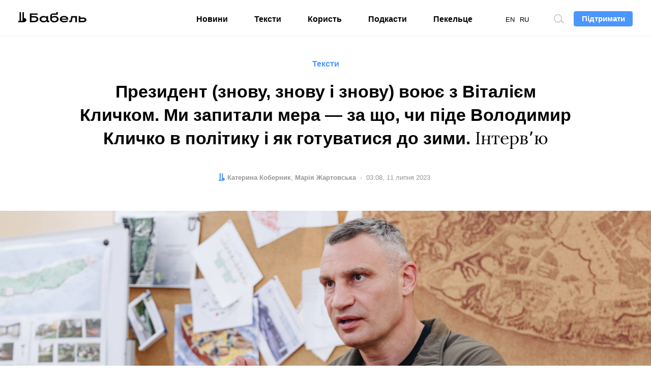

--- FILE ---
content_type: text/html; charset=UTF-8
request_url: https://babel.ua/texts/96115-prezident-znovu-znovu-i-znovu-voyuye-z-vitaliyem-klichkom-mi-zapitali-mera-za-shcho-chi-pide-volodimir-klichko-v-politiku-i-yak-gotuvatisya-do-zimi-interv-yu
body_size: 25452
content:
<!DOCTYPE html>
<html lang="uk">
<head prefix="og: http://ogp.me/ns# fb: http://ogp.me/ns/fb# article: http://ogp.me/ns/article#">
<meta charset="utf-8">
<meta http-equiv="x-ua-compatible" content="ie=edge">
<meta name="viewport" content="viewport-fit=cover, initial-scale=1, shrink-to-fit=no">
<meta name="google-site-verification" content="s7M1auDuf9WuOnxHlPRP9XznbiadvKVLTnQvp6mzj64" />
<meta name="yandex-verification" content="3b0805a21df145c4" />
<meta name="facebook-domain-verification" content="koqhpduot9pz7y3dizyxkc0npfjs55" />
<link rel="preconnect" href="https://p.c8.net.ua" crossorigin>
<link rel="dns-prefetch" href="https://p.c8.net.ua" crossorigin>
<link rel="preconnect" href="https://www.google-analytics.com" crossorigin>
<link rel="dns-prefetch" href="https://www.google-analytics.com" crossorigin>
<link rel="preconnect" href="https://cdn.ampproject.org" crossorigin>
<link rel="dns-prefetch" href="https://cdn.ampproject.org" crossorigin>
<link rel="preconnect" href="https://ad.atdmt.com" crossorigin>
<link rel="dns-prefetch" href="https://ad.atdmt.com" crossorigin>
<link rel="preconnect" href="https://tpc.googlesyndication.com" crossorigin>
<link rel="dns-prefetch" href="https://tpc.googlesyndication.com" crossorigin>
<link rel="preconnect" href="https://d6beb01dbde73251170672f1d3c5e056.safeframe.googlesyndication.com" crossorigin>
<link rel="dns-prefetch" href="https://d6beb01dbde73251170672f1d3c5e056.safeframe.googlesyndication.com" crossorigin>
<link rel="preconnect" href="https://adservice.google.nl" crossorigin>
<link rel="dns-prefetch" href="https://adservice.google.nl" crossorigin>
<link rel="preconnect" href="https://adservice.google.com" crossorigin>
<link rel="dns-prefetch" href="https://adservice.google.com" crossorigin>
<link rel="preconnect" href="https://securepubads.g.doubleclick.net" crossorigin>
<link rel="dns-prefetch" href="https://securepubads.g.doubleclick.net" crossorigin>
<link rel="preconnect" href="https://stats.g.doubleclick.net" crossorigin>
<link rel="dns-prefetch" href="https://stats.g.doubleclick.net" crossorigin>
<link rel="preconnect" href="https://www.google.nl" crossorigin>
<link rel="dns-prefetch" href="https://www.google.nl" crossorigin>
<link rel="preconnect" href="https://www.facebook.com" crossorigin>
<link rel="dns-prefetch" href="https://www.facebook.com" crossorigin>
<link rel="preconnect" href="https://pagead2.googlesyndication.com" crossorigin>
<link rel="dns-prefetch" href="https://pagead2.googlesyndication.com" crossorigin>
<link rel="preconnect" href="https://scontent.xx.fbcdn.net" crossorigin>
<link rel="dns-prefetch" href="https://scontent.xx.fbcdn.net" crossorigin>
<link rel="preconnect" href="https://connect.facebook.net" crossorigin>
<link rel="dns-prefetch" href="https://connect.facebook.net" crossorigin>
<link rel="preconnect" href="https://www.googletagmanager.com" crossorigin>
<link rel="dns-prefetch" href="https://www.googletagmanager.com" crossorigin>
<link rel="preload" href="https://babel.ua/static/pub/fonts/n.woff2?b8be3110e80a57c85cd4028cf858334b" as="font" type="font/woff2" crossorigin>
<link rel="apple-touch-icon" sizes="180x180" href="/apple-touch-icon.png">
<link rel="icon" type="image/png" sizes="16x16" href="/favicon-16x16.png">
<link rel="icon" type="image/png" sizes="32x32" href="/favicon-32x32.png">
<link rel="manifest" href="/site.webmanifest">
<link rel="mask-icon" href="/safari-pinned-tab.svg" color="#000000">
<meta name="msapplication-TileColor" content="#ffffff">
<meta name="theme-color" content="#ffffff">
<meta property="fb:pages" content="900469990160627">
<meta property="fb:app_id" content="237595683575711">
<meta name="telegram:channel" content="@thebabel">
<link rel="stylesheet" href="https://babel.ua/static/pub/css/bs.css?v=af35">
<link rel="stylesheet" href="https://babel.ua/static/pub/css/app.css?v=af35">
    
    <link rel="stylesheet" href="https://babel.ua/static/pub/css/subscribe.css?v=af35">
    <title>Мер Києва Віталій Кличко - про війну з Офісом президента, аварійні мости і послання президенту Володимиру Зеленському</title>
<meta name="description" content="Інтерв'ю мера Києва Володимира Кличка &mdash; про протистояння з Офісом президента і Володимиром Зеленським, політичні амбіції Володимира Кличка, підготовку до зими.">
<meta name="keywords" content="віталій кличко, володимир зеленський, кмда, міст патона, укриття, олександр камишін, «велике будівництво», володимир кличко, удар">
<link rel="canonical" href="https://babel.ua/texts/96115-prezident-znovu-znovu-i-znovu-voyuye-z-vitaliyem-klichkom-mi-zapitali-mera-za-shcho-chi-pide-volodimir-klichko-v-politiku-i-yak-gotuvatisya-do-zimi-interv-yu"/>
<link rel="alternate" hreflang="x-default" href="https://babel.ua/texts/96115-prezident-znovu-znovu-i-znovu-voyuye-z-vitaliyem-klichkom-mi-zapitali-mera-za-shcho-chi-pide-volodimir-klichko-v-politiku-i-yak-gotuvatisya-do-zimi-interv-yu"/>
<link rel="alternate" hreflang="uk" href="https://babel.ua/texts/96115-prezident-znovu-znovu-i-znovu-voyuye-z-vitaliyem-klichkom-mi-zapitali-mera-za-shcho-chi-pide-volodimir-klichko-v-politiku-i-yak-gotuvatisya-do-zimi-interv-yu"/>
<meta property="og:description" content="Інтерв'ю мера Києва Володимира Кличка &mdash; про протистояння з Офісом президента і Володимиром Зеленським, політичні амбіції Володимира Кличка, підготовку до зими." />
<meta property="og:url" content="https://babel.ua/texts/96115-prezident-znovu-znovu-i-znovu-voyuye-z-vitaliyem-klichkom-mi-zapitali-mera-za-shcho-chi-pide-volodimir-klichko-v-politiku-i-yak-gotuvatisya-do-zimi-interv-yu" />
<meta property="og:title" content="Президент (знову, знову і знову) воює з Віталієм Кличком. Ми запитали мера — за що, чи піде Володимир Кличко в політику і як готуватися до зими. Інтервʼю" />
<meta property="og:type" content="article" />
<meta property="og:image:url" content="https://babel.ua/static/content/cdu6y87t/thumbs/1200x630/f/f5/aa5e4ed39e80986757645171567c8f5f.jpg?v=4963" />
<meta property="og:image:type" content="image/jpeg" />
<meta property="og:image:width" content="1200" />
<meta property="og:image:height" content="630" />

<meta name="twitter:card" content="summary_large_image" />
<meta name="twitter:site" content="@theBabelUA" />
<meta name="twitter:creator" content="@theBabelUA" />
<meta name="twitter:image" content="https://babel.ua/static/content/cdu6y87t/thumbs/1200x630/f/f5/aa5e4ed39e80986757645171567c8f5f.jpg?v=4963" />
<meta name="twitter:description" content="Інтерв'ю мера Києва Володимира Кличка &mdash; про протистояння з Офісом президента і Володимиром Зеленським, політичні амбіції Володимира Кличка, підготовку до зими." />
<meta name="twitter:title" content="Президент (знову, знову і знову) воює з Віталієм Кличком. Ми запитали мера — за що, чи піде Володимир Кличко в політику і як готуватися до зими. Інтервʼю" />
<script type="application/ld+json">{"@context":"https:\/\/schema.org","@type":"BreadcrumbList","itemListElement":[{"@type":"ListItem","name":"Бабель","item":"https:\/\/babel.ua\/","position":1},{"@type":"ListItem","name":"Тексти","item":"https:\/\/babel.ua\/texts","position":2},{"@type":"ListItem","name":"Президент (знову, знову і знову) воює з Віталієм Кличком. Ми запитали мера — за що, чи піде Володимир Кличко в політику і як готуватися до зими. Інтервʼю","item":"https:\/\/babel.ua\/texts\/96115-prezident-znovu-znovu-i-znovu-voyuye-z-vitaliyem-klichkom-mi-zapitali-mera-za-shcho-chi-pide-volodimir-klichko-v-politiku-i-yak-gotuvatisya-do-zimi-interv-yu","position":3}]}</script>
    <meta property="og:image" content="https://babel.ua/static/content/cdu6y87t/thumbs/1200x630/f/f5/aa5e4ed39e80986757645171567c8f5f.jpg?v=4963"/>
            <link href="https://babel.ua/amp/texts/96115-prezident-znovu-znovu-i-znovu-voyuye-z-vitaliyem-klichkom-mi-zapitali-mera-za-shcho-chi-pide-volodimir-klichko-v-politiku-i-yak-gotuvatisya-do-zimi-interv-yu" rel="amphtml" />
    <script>document.createElement("picture");</script>
<script src="https://babel.ua/static/src/js/vendor/picturefill.min.js?v=af35" async></script>
<script>
    window.App = {"rootUrl":"https:\/\/babel.ua","apiUrl":"https:\/\/babel.ua","staticUrl":"https:\/\/babel.ua\/static","locale":"uk","timezone":"Europe\/Kiev","name":"\u0411\u0430\u0431\u0435\u043b\u044c"};
</script>
<script type='application/ld+json'>{"@context":"http:\/\/schema.org","@type":"NewsArticle","headline":"Мер Києва Віталій Кличко - про війну з Офісом президента, аварійні мости і послання президенту Володимиру Зеленському","description":"Інтерв'ю мера Києва Володимира Кличка — про протистояння з Офісом президента і Володимиром Зеленським, політичні амбіції Володимира Кличка, підготовку до зими.","author":{"@type":"Person","name":"Катерина Коберник","image":"https:\/\/babel.ua\/static\/content\/simple\/6\/27\/d064339d534f8171d2b0b745f254c276.jpg","url":"https:\/\/babel.ua\/team\/katerina-kobernik"},"publisher":{"@type":"Organization","name":"Бабель","logo":{"@type":"ImageObject","url":"https:\/\/babel.ua\/static\/src\/img\/logo-150x150.png?v=af35","width":150,"height":150}},"mainEntityOfPage":{"@type":"WebPage","@id":"https:\/\/babel.ua\/texts\/96115-prezident-znovu-znovu-i-znovu-voyuye-z-vitaliyem-klichkom-mi-zapitali-mera-za-shcho-chi-pide-volodimir-klichko-v-politiku-i-yak-gotuvatisya-do-zimi-interv-yu"},"datePublished":"2023-07-11T03:08:46+03:00","dateModified":"2024-07-10T17:00:55+03:00","image":{"@type":"ImageObject","url":"https:\/\/babel.ua\/static\/content\/cdu6y87t\/thumbs\/1200x630\/f\/f5\/aa5e4ed39e80986757645171567c8f5f.jpg?v=4963","height":1200,"width":630}}</script>

<!-- Google Tag Manager -->
<script>
(function(w,d,s,l,i){w[l]=w[l]||[];w[l].push({'gtm.start':
new Date().getTime(),event:'gtm.js'});var f=d.getElementsByTagName(s)[0],
j=d.createElement(s),dl=l!='dataLayer'?'&l='+l:'';j.async=true;j.src=
'https://www.googletagmanager.com/gtm.js?id='+i+dl;f.parentNode.insertBefore(j,f);
})(window,document,'script','dataLayer','GTM-KTS8NPX');
</script>
<!-- End Google Tag Manager -->
</head>
<body ontouchstart class="t-banner-btn">
<div class="tg-unsupported" style="display: none;"></div>
<!-- Google Tag Manager (noscript) -->
<noscript><iframe src="https://www.googletagmanager.com/ns.html?id=GTM-KTS8NPX"
height="0" width="0" style="display:none;visibility:hidden"></iframe></noscript>
<!-- End Google Tag Manager (noscript) --><header class="c-banner-box js-banner  js-progress-box ">
    <div class="c-banner">
        <button type="button" class="c-nav-btn js-nav-btn">
            <span class="o-title">Меню</span>
        </button>
        <a href="https://babel.ua/" class="c-logo-box">
            <img src="https://babel.ua/static/src/svg/logo.svg?v=af35" class="c-logo" width="138" height="22" alt="Бабель">
        </a>
        <div class="c-banner-btn js-curtain">
            <a href="https://babel.ua/donate">
                <button type="button" class="f-btn f-btn--primary f-btn--sm">Підтримати</button>
            </a>
        </div>
        <div class="c-banner-search js-search">
            <button type="button" class="c-search-btn">
                <span class="o-title">Пошук по сайту</span>
            </button>
        </div>
        <div class="c-nav-menu">
            <nav class="c-nav">
                <ul class="c-lang-list">
                                            <li  class="is-active"  style="margin-right: 10px;">
                            <a href="https://babel.ua/texts/96115-prezident-znovu-znovu-i-znovu-voyuye-z-vitaliyem-klichkom-mi-zapitali-mera-za-shcho-chi-pide-volodimir-klichko-v-politiku-i-yak-gotuvatisya-do-zimi-interv-yu">UA</a>
                        </li>
                                            <li  style="margin-right: 10px;">
                            <a href="https://babel.ua/en/">EN</a>
                        </li>
                                            <li  style="margin-right: 10px;">
                            <a href="https://babel.ua/ru/">RU</a>
                        </li>
                                    </ul>
                <ul class="c-nav-list" style="min-width: auto;">
                    <li >
                        <a href="https://babel.ua/news">Новини</a>
                    </li>
                    <li >
                        <a href="https://babel.ua/texts">Тексти</a>
                    </li>
                    <li >
                        <a href="https://babel.ua/profit">Користь</a>
                    </li>
                                        <li >
                        <a href="https://babel.ua/podcasts">Подкасти</a>
                    </li>
                                                            <li >
                        <a href="https://pekeltse.babel.ua">Пекельце</a>
                    </li>
                                    </ul>
                <ul class="c-social-list c-social-icon c-social-md c-social-dark">
                     <li>
                         <a href="https://www.facebook.com/babel.ua.official" target="_blank" rel="noopener nofollow" class="c-social i-fb">
                             <span class="o-title">Facebook</span>
                         </a>
                     </li>
                     <li>
                         <a href="https://t.me/babel" target="_blank" rel="noopener nofollow" class="c-social i-tlg">
                             <span class="o-title">Telegram</span>
                         </a>
                     </li>
                     <li>
                        <a href="https://twitter.com/BabelUkr" target="_blank" rel="noopener nofollow" class="c-social i-tw">
                            <span class="o-title">Twitter</span>
                        </a>
                    </li>
                     <li>
                         <a href="https://www.instagram.com/babel.ua" target="_blank" rel="noopener nofollow" class="c-social i-ins">
                             <span class="o-title">Instagram</span>
                         </a>
                     </li>
                 </ul>
            </nav>
        </div>
    </div>
</header>
    <style>
    :root {
        --subs-bg: #000000;
        --subs-border: #000000;
        --subs-text: #F2F1F0;
    }
</style>    <main class="c-main">
        <article class="c-post c-post-head-center  c-post-head-fluid  js-progress-content js-article-container">
            <header class="c-post-group c-post-head">
            <span class="c-post-tag">Тексти</span>
        <h1 class="c-post-title"><strong>Президент (знову, знову і знову) воює з Віталієм Кличком. Ми запитали мера — за що, чи піде Володимир Кличко в політику і як готуватися до зими. </strong>Інтервʼю</h1>
    <div class="c-post-data-box">


            <dl class="c-post-data">
            <dt>Автори:</dt>
                        <dd>
                                                            <a href="https://babel.ua/team/katerina-kobernik"><b>Катерина Коберник</b></a>,
                                                                                <a href="https://babel.ua/team/mariya-zhartovska"><b>Марія Жартовська</b></a>
                                                </dd>
            
                        </dl>
                <dl class="c-post-data">
            <dt>Дата:</dt>
<dd>
    <time datetime="2023-07-11T03:08:46+03:00">
                    03:08, 11 липня 2023
            </time>
</dd>
        </dl>
    </div></header>

                                        <figure class="c-post-img-box">
            <picture  class="c-post-img-embed"   style="padding-top: 44.115%;" >
                                                            <source
                        type="image/webp"
                                                srcset="https://babel.ua/static/content/cdu6y87t/thumbs/wide/f/f5/aa5e4ed39e80986757645171567c8f5f.webp?v=4963"
                                                media="(min-width: 1024px)"
                    >
                
                <source
                    type="image/jpeg"
                                        srcset="https://babel.ua/static/content/cdu6y87t/thumbs/wide/f/f5/aa5e4ed39e80986757645171567c8f5f.jpg?v=4963"
                                        media="(min-width: 1024px)"
                >
                                                <source
                        type="image/webp"
                                                srcset="https://babel.ua/static/content/cdu6y87t/thumbs/660x371/f/f5/aa5e4ed39e80986757645171567c8f5f.webp?v=4963 1x, https://babel.ua/static/content/cdu6y87t/thumbs/1320x742/f/f5/aa5e4ed39e80986757645171567c8f5f.webp?v=4963 2x"
                                                media="(max-width: 1023px)"
                    >
                
                <source
                    type="image/jpeg"
                                        srcset="https://babel.ua/static/content/cdu6y87t/thumbs/660x371/f/f5/aa5e4ed39e80986757645171567c8f5f.jpg?v=4963 1x, https://babel.ua/static/content/cdu6y87t/thumbs/1320x742/f/f5/aa5e4ed39e80986757645171567c8f5f.jpg?v=4963 2x"
                                        media="(max-width: 1023px)"
                >
            
            <img src="https://babel.ua/static/content/cdu6y87t/thumbs/660x371/f/f5/aa5e4ed39e80986757645171567c8f5f.jpg?v=4963" srcset="https://babel.ua/static/content/cdu6y87t/thumbs/660x371/f/f5/aa5e4ed39e80986757645171567c8f5f.jpg?v=4963 1x, https://babel.ua/static/content/cdu6y87t/thumbs/1320x742/f/f5/aa5e4ed39e80986757645171567c8f5f.jpg?v=4963 2x"  class="c-post-img"  alt="Президент (знову, знову і знову) воює з Віталієм Кличком. Ми запитали мера — за що, чи піде Володимир Кличко в політику і як готуватися до зими. Інтервʼю" oncontextmenu="return false;"  onload="window.dispatchEvent(new Event('resize'));" >
            </picture>

                            <figcaption class="c-post-figcaption">
                                            <p class="c-post-caption">Мер Києва Віталій Кличко.</p>
                                                                <p class="c-post-src">Дмитро Вага  / «Бабель»</p>
                                    </figcaption>
                    </figure>
                
            <div class="c-post-socials-track">
                <div class="c-post-group">
                                            <aside class="c-post-socials-box">
    <ul
        class="c-social-list c-social-icon c-post-socials js-article-share"
        data-share-url="https://babel.ua/texts/96115-prezident-znovu-znovu-i-znovu-voyuye-z-vitaliyem-klichkom-mi-zapitali-mera-za-shcho-chi-pide-volodimir-klichko-v-politiku-i-yak-gotuvatisya-do-zimi-interv-yu"
        data-article-id="96115"
    >
        <li>
            <a href="#" class="c-social i-fb" @click.prevent="shareToFacebook()">
                <span class="o-title">Facebook</span>
                                    <span class="c-social-count">3</span>
                            </a>
        </li>
        <li>
            <a href="#" class="c-social i-tw" @click.prevent="shareToTwitter()">
                <span class="o-title">Twitter</span>
            </a>
        </li>
        <li>
            <a href="#" class="c-social i-tlg" @click.prevent="shareToTelegram()">
                <span class="o-title">Telegram</span>
            </a>
        </li>
        <li>
            <a href="viber://forward?text=https%3A%2F%2Fbaa.nu%2Fuk%2F96115%3Futm_source%3Dsocial%26utm_medium%3Dviber%26utm_campaign%3Dshare" class="c-social i-vb">
                <span class="o-title">Viber</span>
            </a>
        </li>
    </ul>
</aside>                    
                                            <div class="c-post-lead"><p>Офіс президента (ОП) і мер Києва Віталій Кличко воюють від 2019 року — майже з того моменту, коли команда президента Володимира Зеленського прийшла до влади. Увесь цей час обидві сторони на запитання про причини війни одноголосно відповідають — ніякої війни немає. Насправді Офіс шукає законних шляхів, як зняти Кличка з посади голови Київської міської державної адміністрації (КМДА), і поки не знаходить. За законом очолювати КМДА може лише мер столиці. Повноважень зняти мера, якого обирають кияни, президент не має. По цьому колу Зеленський і Кличко ходять четвертий рік. <a href="https://babel.ua/texts/94973-ofis-prezidenta-znovu-voyuye-z-vitaliyem-klichkom-cogo-razu-rukami-kolishnogo-golovi-ukrzaliznici-ministra-oleksandra-kamishina-hiba-ce-na-chasi-ni-ale-fakt">Останнє загострення сталося нещодавно</a>, коли в ніч проти 1 червня в Києві через закрите укриття загинули три людини. <a href="https://babel.ua/news/95622-vitaliy-klichko-y-ochilniki-stolichnih-rayoniv-otrimali-dogani-cherez-stan-ukrittiv">Кличко і голова Київської військової адміністрації (КМВА) Сергій Попко отримали догани</a>. А Зеленський пригрозив меру нокаутом. Кличко каже, що місто фактично контролює президент — саме він призначає очільника КМВА і голів районів, тому претензії щодо укриттів і багатьох інших питань Офіс має ставити сам собі. Ми зустрілися з Кличком в його кабінеті в КМДА. У цій самій будівлі сидить і Попко. У кабінеті мера, як колись і просив президент, немає жодного його портрета. Зате є два зображення головнокомандувача Валерія Залужного — на акуратно складеній футболці на столі та в рамці з написом: «Заохочувальний погляд командувача заслужив Віталій Кличко». За сорок хвилин розмови мер розповів про конфлікт з ОП, плани й амбіції брата Володимира, підготовку до зими та передав послання президенту.</p></div>
                                    </div>


                <div class="c-post-aside-box">
                    <div class="c-post-text js-article-content">
                        <div class="c-post-group ">
                    <p><strong>Почнімо з приємного. Сьогодні їхала Дарницьким мостом і користувалася </strong><span class="js-info-label" data-text="<p>Шостого липня міністр інфраструктури Олександр Кубраков повідомив, що рух двома новозбудованими зʼїздами Дарницького мосту на лівому березі Дніпра в бік мосту Патона та Осокорків відкрито.</p>"><strong>новим зʼїздом</strong></span><strong> на Дніпровську набережну. Цього зʼїзду жителі лівого берега чекали довго. Особливо зручно зараз, коли </strong><a href="https://babel.ua/texts/71440-31-rik-tomu-pivdenniy-mist-kiyeva-mav-stati-naykrashchim-u-krajini-a-stav-vidatnim-zatorom-vin-stomivsya-zlamavsya-nesti-novogo-istoriya-krasivogo-mostu-z-neprostoyu-doleyu"><strong>Південний міст</strong></a><strong> перекритий для цивільного транспорту.</strong></p><p>Цей міст — частина інфраструктури Києва, але перебуває на балансі <span class="js-info-label" data-text="<p>Якщо точніше — на балансі «Укрзалізниці», міст добудовували за державні кошти.</p>">Мінінфраструктури</span>. Сподіваємося, його нарешті введуть в експлуатацію, бо понад 20 років він у незавершеному стані. Упродовж кількох років столиця просила передати споруду на баланс міста — щоб мати змогу добудувати його. Цього так і не відбулося. Нещодавно відкрили зʼїзди з мосту, але він поки залишається обʼєктом незавершеного будівництва. Немає на ньому і повноцінних пішохідних тротуарів, велосипедних доріжок.</p><p>Що стосується ще одного мосту, який зараз теж на балансі держави і теж в аварійному стані, — моста Патона, то його внесли в проєкт <span class="js-info-label" data-text="<p>У вересні 2021 року КМДА попросила додати близько 20 столичних інфраструктурних обʼєктів до президентської програми «Велике будівництво», серед них — міст Патона.</p>">«Великого будівництва»</span>. Сподіваємося, його реконструкція не за горами.</p><p><strong>Раз уже заговорили про це, після ревізії укриттів президент </strong><a href="https://www.facebook.com/watch/?v=1256593948556605" target="_blank"><strong>анонсував масштабні перевірки</strong></a><strong> мостів…</strong></p><p>Це має бути масштабна ревізія. Щоправда, не зовсім зрозуміло, як саме і за якими критеріями вона відбуватиметься. Бо, наскільки я знаю, в Україні понад 12 тисяч мостів і шляхопроводів. У Києві, наприклад, — 175.</p><p><strong>Чого варто чекати за результатами ревізії в Києві, озвучать нові проблеми з мостами?</strong></p><p>У нас є комунальне підприємство «Київавтошляхміст», яке займається питанням утримання штучних споруд і регулярно їх обстежує. Усі документи та інформацію, які запросив уряд в рамках анонсованої перевірки, ми передали. Як саме вони збираються ними скористатися і для чого — побачимо.</p><p><strong>Але ж ви знаєте, який київській міст зараз у найгіршому стані? </strong></p><p><a href="https://babel.ua/texts/54136-67-rokiv-tomu-v-kiyevi-vidkrili-mist-patona-yogo-pobuduvali-z-tretoji-sprobi-za-unikalnoyu-tehnologiyeyu-a-tvorec-ne-dozhiv-kilka-misyaciv-do-vidkrittya-yak-ce-bulo-v-arhivnih-foto">Міст Патона</a> в аварійному стані. Два роки тому, як я вже казав, ми передали його на баланс Міністерства інфраструктури під «Велике будівництво», щоб роботи розпочалися. Цей обʼєкт — памʼятка архітектури, і там багато нюансів, зокрема з Мінкультури, які держава може вирішити максимально швидко.</p><p>Також в аварійному стані зараз міст Метро. Його конструкція за радянських часів була експериментальною, таких мостів було всього кілька в СРСР. Перебудувати його — великий виклик. Але ми вже розробляємо проєкт першочергових протиаварійних робіт на цьому мості. І плануємо розпочати його оновлення наступного року.</p><p><strong>Перекривати міст будуть?</strong></p><p>Якщо будуть, то частково, бо це одна з ключових транспортних артерій міста.</p><p>Що стосується <span class="js-info-label" data-text="<p>Подільсько-Воскресенський міст почали будувати 2003 року, з перервами. Їх пояснювали відсутністю коштів. У січні 2019-го Кличко заявив, що&amp;nbsp;за умов належного фінансування потрібно приблизно 1,5—2 роки, щоб запустити автосполучення через Подільсько-Воскресенський міст. Його планували запустити наприкінці 2021 року, але не запустили.</p>">Подільсько-Воскресенського мосту</span>, ми плануємо запустити автотранспорт з лівого на правий берег за кілька місяців.</p><p><strong>Де будуть зʼїзди? На Подолі? </strong></p><p>Так.</p><p><strong>Кілька місяців — до осені?</strong></p><p>Три місяці, на кшталт цього.</p><p><strong>Поговорімо про тему, з якої ми планували почати. Як то кажуть, можна вічно дивитися, як горить вогонь, тече вода і</strong><a href="https://babel.ua/texts/94973-ofis-prezidenta-znovu-voyuye-z-vitaliyem-klichkom-cogo-razu-rukami-kolishnogo-golovi-ukrzaliznici-ministra-oleksandra-kamishina-hiba-ce-na-chasi-ni-ale-fakt"><strong> як мер Києва воює з Офісом президента</strong></a><strong>. </strong></p><p>Ні, мер не воює з Офісом президента [посміхається].</p>
                    <div class="c-post-row-sxs">
        <figure class="c-post-figure c-post-figure-offset-x">
            <div class="o-embed-box">
                <a data-href="https://babel.ua/static/content/cdu6y87t/thumbs/x/3/f1/6fd1bc45ddb311e19b446e10670b0f13.jpg?v=5324" class="o-embed c-img-expand js-expand js-no-preview " style="padding-top: 66.667%;">
                    <picture >
                                        <source type="image/webp" srcset="https://babel.ua/static/content/cdu6y87t/thumbs/1110x/3/f1/6fd1bc45ddb311e19b446e10670b0f13.webp?v=5324 1x, https://babel.ua/static/content/cdu6y87t/thumbs/2220x/3/f1/6fd1bc45ddb311e19b446e10670b0f13.webp?v=5324 2x">
            
            <img src="https://babel.ua/static/content/cdu6y87t/thumbs/1110x/3/f1/6fd1bc45ddb311e19b446e10670b0f13.jpg?v=5324" srcset="https://babel.ua/static/content/cdu6y87t/thumbs/1110x/3/f1/6fd1bc45ddb311e19b446e10670b0f13.jpg?v=5324 1x, https://babel.ua/static/content/cdu6y87t/thumbs/2220x/3/f1/6fd1bc45ddb311e19b446e10670b0f13.jpg?v=5324 2x"  class="o-embed-img"  oncontextmenu="return false;"   alt="">
            </picture>
                </a>
            </div>
                            <figcaption class="c-post-figcaption">
                                                                <p class="c-post-src">Дмитро Вага  / «Бабель»</p>
                                    </figcaption>
                    </figure>
    </div>
    
                    <p><strong>От в Офісі говорять те саме, і менше з тим. В </strong><a href="https://www.radiosvoboda.org/a/klychko-ap-zelenskyy-konflikt-ukryttya-kim/32476218.html" target="_blank"><strong>інтервʼю «Радіо Свобода»</strong></a><strong> ви говорили, що в Офісі президента триває кастинг на посаду голови КМДА. Його вже завершили?</strong></p><p>Це запитання не до мене. Я хочу сказати, що кастинг на місце мера Києва може проводитися тільки, коли будуть вибори. Чергові вибори мера Києва у 2025 році. Якщо хтось хоче зайнятися містом, він повинен готуватися до виборів. Це єдиний законний шлях, усе інше — спокуси контролювати столицю.</p><p><strong>Давайте про кандидатів на посаду голови КМДА. Ми чули, що </strong><a href="https://babel.ua/news/94979-dzherela-babelya-ofis-prezidenta-planuye-postaviti-svoyu-lyudinu-na-misce-klichka-v-kmda-naybilsh-virogidniy-kandidat-ministr-kamishin"><strong>розглядали міністра стратегічних галузей промисловості Олександра Камишіна</strong></a><strong>, колишнього заступника керівника ОП Кирила Тимошенка, але це була більше ініціатива самого Тимошенка, ніж Офісу. Розглядали також голову Миколаївської ОДА Віталія Кіма…</strong></p><p>Ще раз хочу пояснити. Головою КМДА може бути винятково київський міський голова, обраний киянами на місцевих виборах. Спроби призначити на цю посаду когось іншого — порушення закону. Сподіваюся, що президент України як гарант Конституції не порушуватиме закону.</p><p><strong>Повернімося до Камишіна. Ви </strong><a href="https://babel.ua/news/95621-ministr-kamishin-vidteper-vidpovidatime-za-nalezhniy-stan-ukrittiv-po-vsiy-ukrajini"><strong>разом з ним ходили перевіряти укриття</strong></a><strong>. Вам пояснили, чому ви робите це з міністром стратегічних галузей промисловості, який не має безпосереднього стосунку до Києва?</strong></p><p>Це запитання до Офісу. Я ставив багато запитань Камишіну, наприклад, чому на тих перевірках, куди він запрошував мене, немає представників Державної служби з надзвичайних ситуацій (ДСНС). Бо ж перевірка укриттів — функція ДСНС. Питав, чому немає представників <span class="js-info-label" data-text="<p>24 лютого 2022 року в Україні почав діяти воєнний стан, в усіх областях замість цивільних державних адміністрацій запровадили військові. У столиці Київська міська військова адміністрація (КМВА) фактично замінила КМДА. 24 жовтня президент призначив очільником голови КМВА колишнього командувача Сухопутних військ Сергія Попка.</p>">військової адміністрації</span>, адже обʼєкти укриття — також їхня компетенція.</p><p><strong>Що вам відповів Камишін хоч на одне з цих запитань?</strong></p><p>Він не зміг відповісти.</p><p><strong>І навіть після цього ви не хочете сказати, що Камишін — кандидат Офісу президента на посаду голови КМДА?</strong></p><p>Я не можу ні спростовувати це, ні підтвердити, бо я не представник Офісу президента.</p><p><strong>Добре, яка головна претензія Офісу до вас? Якщо ви підете з КМДА, що виграє Офіс?</strong></p><p>Відверто говорю — на це запитання в мене немає чіткої відповіді. Крім того, що з 2019 року прізвище Кличко для них — чомусь великий подразник.</p><p><strong>Є якісь робочі конфліктні питання, де Офіс хоче одне, а ви — інше?</strong></p><p>Це винятково про контроль над столицею. Наприклад, Київ складається з десяти районних адміністрацій, їхні голови не підпорядковуються меру міста, вони <span class="js-info-label" data-text="<p>Девʼять із десяти голів районів, які відповідають, зокрема, і за доступ в укриття, — представники президентської партії «Слуга народу».</p>">у вертикалі президента</span>. Вони ж як балансоутримувачі відповідальні за укриття. Вони ж розпорядники коштів, які Київрада виділяє на облаштування укриттів. Вони ж подають інформацію щодо розташування і стану укриттів. Сьогодні <span class="js-info-label" data-text="<p>20 червня Київська міська прокуратура повідомила про підозру&amp;nbsp;Роману Ткачуку, 22 червня він отримав другу підозру. Перша справа стосується закритих укриттів у Києві, друга — розтрати 1,8 мільйона гривень бюджетних коштів. Ткачук перебуває під домашнім арештом. Після того, як Ткачук отримав підозру, Кличко заявив про політичний тиск на столичну владу і на нього особисто. Він натякає, що це спланована акція центральної влади.</p>">Роман Ткачук</span>, керівник департаменту муніципальної безпеки КМДА, під цілодобовим домашнім арештом, бо вніс недостовірні [Кличко жестом показує лапки] дані до мапи укриттів. Але він зробив це на основі документів, які подавали голови районів. Насправді, велика кількість укриттів, про які вони відрапортували, не відповідають вимогам або їх там не існує, але все летить в Кличка… І <a href="https://babel.ua/news/95622-vitaliy-klichko-y-ochilniki-stolichnih-rayoniv-otrimali-dogani-cherez-stan-ukrittiv">догану мені виніс Кабмін</a>, хоча раніше це було не в його компетенції — тобто якось криво все зроблене.</p><p><strong>Ця догана може мати якісь юридичні наслідки в майбутньому?</strong></p><p>Дивлячись, яким чином трактувати.</p><p><strong>Я до того, що, можливо, кілька таких доган можуть стати приводом для звільнення. </strong></p><p>Я не виключаю, що може бути певний план. Але і не виключаю, що Офіс живе в медійному полі, і це може бути спробою публічно знищити мою репутацію.</p>
                    <div class="c-post-row-sxs">
        <figure class="c-post-figure c-post-figure-offset-x">
            <div class="o-embed-box">
                <a data-href="https://babel.ua/static/content/cdu6y87t/thumbs/x/7/47/258c6d264db9832bf14eec8b82d95477.jpg?v=4899" class="o-embed c-img-expand js-expand js-no-preview  js-lazy-expand " style="padding-top: 66.667%;">
                    <picture >
                                        <source type="image/webp" data-srcset="https://babel.ua/static/content/cdu6y87t/thumbs/1110x/7/47/258c6d264db9832bf14eec8b82d95477.webp?v=4899 1x, https://babel.ua/static/content/cdu6y87t/thumbs/2220x/7/47/258c6d264db9832bf14eec8b82d95477.webp?v=4899 2x">
            
            <source type="image/jpeg" data-srcset="https://babel.ua/static/content/cdu6y87t/thumbs/1110x/7/47/258c6d264db9832bf14eec8b82d95477.jpg?v=4899 1x, https://babel.ua/static/content/cdu6y87t/thumbs/2220x/7/47/258c6d264db9832bf14eec8b82d95477.jpg?v=4899 2x">

            <img class=" o-embed-img  lazy loading" oncontextmenu="return false;"   alt="">
            </picture>
                </a>
            </div>
                            <figcaption class="c-post-figcaption">
                                                                <p class="c-post-src">Дмитро Вага  / «Бабель»</p>
                                    </figcaption>
                    </figure>
    </div>
    
                    <p><strong>У нас є одне концептуальне запитання. Фактично з початком війни на місці КМДА створили КМВА. Ваші заступники підпорядковуються і Попку. Як ви ділите повноваження?</strong></p><p>У цьому напрямі можна було б сперечатися, оскаржувати, але коли військового призначають на військову адміністрацію у воєнний час, ми знаходимо шляхи не руйнувати роботу господарства. Зазначу, що попри створену колізію КМДА існує як виконавчий орган Київради. А Київрада ухвалює рішення щодо бюджету міста, життєзабезпечення столиці, фінансування проєктів.</p><p><strong>Тобто з Попком ви спільну мову знайшли?</strong></p><p>Ми спілкуємось. Якщо виникають питання, вирішуємо в дискусії. Поки що все не просто, але працює. І це важливо, бо ситуація у столиці відображається на ситуації в цілому в країні.</p><p><strong>На сайті ОП</strong><a href="https://petition.president.gov.ua/petition/194688?fbclid=IwAR2BVQNtMLfxtrx7x30NuwHn3ODYAq6uQcGNgsj5qNcyxFfl_wX2FCwElqA" target="_blank" rel="nofollow noopener external"><strong> ініціювали петицію</strong></a><strong> до президента за ваше звільнення з посади голови КМДА…</strong></p><p>Я чув про це.</p><p><strong>Щоб її розглянули, необхідно 25 тисяч голосів, зараз вона зібрала понад 8 тисяч. Ви не знаєте, чия ця ініціатива?</strong></p><p>У мене нема такої інформації, але я багатьом незадоволеним людям, які постійно намагаються контролювати місцеве самоврядування, кажу: вибачте, будь ласка, якщо у вас немає досвіду, освіти чи знань вивчити слово «самоврядування», то тоді зрозуміло. Сьогодні є спокуси й реальні спроби контролювати місцеве самоврядування. Наприклад, як вчинили з <span class="js-info-label" data-text="<p>У грудні 2022 року Яворівський районний суд Львова визнав винним у конфлікті інтересів мера Чернігова Владислава Атрошенка і на рік позбавив його права обіймати посаду міського голови. Таке рішення суд ухвалив через те, що Атрошенко доручив своєму водієві вивезти за кордон автомобіль Tesla Model X його дружини.</p>">мером Чернігова</span> [Владиславом Атрошенком]. Або як з <span class="js-info-label" data-text="<p>Суд визнав мера Рівного Олександра Третяка винним у корупційному правопорушенні та зобовʼязав сплатити штраф у розмірі 6 800 гривень. Його усунули від посади на рік.</p>">мером Рівного</span> [Олександром Третяком], коли за надуманими обставинами суд усуває мера від виконання обовʼязків. За статтею Адміністративного кодексу, яка не передбачає подібних дій… І якщо говорити про місцеве самоврядування, то можу сказати не тільки як мер Києва, але й як голова Асоціації міст України, що сьогодні є намагання ліквідувати повноваження місцевої влади за допомогою військових адміністрацій.</p><p><strong>Я знаю, що ви зараз не спілкуєтеся з президентом і давно з ним не зустрічались.</strong></p><p>З початку війни.</p><p><strong>А якби у вас була можливість сказати йому щось прямо, що б ви сказали?</strong></p><p>Мені багато чого є сказати. Наприклад, хотів би сказати, що дуже деструктивно і незрозуміло для українців виглядає, коли всередині країни деякі політики займаються протистоянням у розпал війни. Ба більше, це дуже немудро виглядає в очах наших закордонних партнерів. Єдність усіх гілок влади, єдність усіх українців перед викликом існуванню країни — це запорука перемоги, пане президенте.</p><p><strong>Якщо вже заговорили про політичну діяльність. Тему </strong><span class="js-info-label" data-text="<p>Восени 2023 року в Україні мали б відбутися парламентські вибори, але під час дії воєнного стану проводити їх заборонено Конституцією.</p>"><strong>чергових виборів </strong></span><strong>весь час обговорюють і в ОП, і наші західні партнери. Наші співрозмовники кажуть, що ви задумуєтеся над ребрендингом вашої партії УДАР і навіть думаєте змінити її назву, це правда?</strong></p><p>Сьогодні ми не думаємо про вибори. Вони неможливі під час воєнного стану. Давайте будемо відвертими, це може зруйнувати країну зсередини. Сьогодні всі наші партійці займаються волонтерством, і всі партійні структури по Україні займаються тим, щоб допомагати Збройним силам і допомагати країні вистояти й перемогти.</p><p><strong>Так само говорять, що Офіс президента побоюється, що ваш брат Володимир, який часто буває в Україні, планує взяти участь у виборах. </strong></p><p>Напередодні повномасштабного вторгнення Володимир приїхав у Київ і з того моменту, якщо виїжджає, то тільки на міжнародні зустрічі. І 99% свого часу він провів у Києві.</p><p><strong>Чи можливо, що він займатиметься політичними проєктами?</strong></p><p>Це запитання більш правильно поставити моєму брату. Наскільки я знаю, політичних амбіцій у нього немає. Єдина амбіція, як і в кожного українця, — сильна, незалежна Україна. Він робить усе для цього. Тому ті політики, хто з цього приводу переживають, можуть заспокоїтись.</p><p><strong>Запитання від жіночої частини нашої аудиторії — за цей час в Україні він </strong><span class="js-info-label" data-text="<p>Улітку 2018 року Володимир Кличко розлучився з американською акторкою&amp;nbsp;Гайден Панеттьєрі, у колишньої пари є 8-річна донька&amp;nbsp;Кая-Євдокія.</p>"><strong>не одружився</strong></span><strong>?</strong></p><p>Це запитання до Володимира [посміхається].</p>
                    <div class="c-post-row-sxs">
        <figure class="c-post-figure c-post-figure-offset-x">
            <div class="o-embed-box">
                <a data-href="https://babel.ua/static/content/cdu6y87t/thumbs/x/0/4e/716e00ea4bdd8afaff9973504169e4e0.jpg?v=6709" class="o-embed c-img-expand js-expand js-no-preview  js-lazy-expand " style="padding-top: 66.667%;">
                    <picture >
                                        <source type="image/webp" data-srcset="https://babel.ua/static/content/cdu6y87t/thumbs/1110x/0/4e/716e00ea4bdd8afaff9973504169e4e0.webp?v=6709 1x, https://babel.ua/static/content/cdu6y87t/thumbs/2220x/0/4e/716e00ea4bdd8afaff9973504169e4e0.webp?v=6709 2x">
            
            <source type="image/jpeg" data-srcset="https://babel.ua/static/content/cdu6y87t/thumbs/1110x/0/4e/716e00ea4bdd8afaff9973504169e4e0.jpg?v=6709 1x, https://babel.ua/static/content/cdu6y87t/thumbs/2220x/0/4e/716e00ea4bdd8afaff9973504169e4e0.jpg?v=6709 2x">

            <img class=" o-embed-img  lazy loading" oncontextmenu="return false;"   alt="">
            </picture>
                </a>
            </div>
                            <figcaption class="c-post-figcaption">
                                                                <p class="c-post-src">Дмитро Вага  / «Бабель»</p>
                                    </figcaption>
                    </figure>
    </div>
    
                    <p><strong>Ви не в курсі, чи одружився ваш брат?</strong></p><p>Про брата я не все, але багато знаю, тому гарна новина для українок: він поки що не одружився. Вільна людина.</p><p><strong>Мер Харкова Ігор Терехов </strong><a href="https://babel.ua/texts/[base64]"><strong>розробляє генеральний план Харкова</strong></a><strong> з відомим британським архітектором Норманом Фостером. Мер Львова Андрій Садовий побудував центр протезування військових Unbroken, про нього багато пишуть. Чи є у вас ідея масштабного проєкту в Києві? </strong></p><p>Перше. Це стосується медичного центру реабілітації військових, ветеранів — ми над цим працюємо. І я переконаний, що у столиці є всі умови для цього. Один із таких центрів уже працює, паралельно триває його реконструкція. Сьогодні в ньому проходять реабілітацію 120 військових. Я не називатиму чітку локацію, він розташований у межах Києва. Це пʼять гектарів, 35 тисяч квадратних метрів будівлі, яку ми ремонтуємо. Першу чергу введемо до кінця цього року, а наступну — у 2024-му. Це буде центр реабілітації, тому що фізична, психологічна реабілітація військових — один із ключових викликів.</p><p>Що стосується візії загалом, ми цим займаємося вже сьогодні. Усі говорять зараз про ключових архітекторів, відбудову, будівництво, усі говорять про «план Маршалла» для України. Але ніхто не може назвати інституцію, структуру, яка цим займається. Ніхто цього «плану Маршалла» не бачив. Відбудова України — це не просто оновлення будівель, доріг чи інфраструктури. Це важливо. Але ключове питання — яку країну ми будуємо.</p><p>Відбудова країни — це, насамперед, реформи, завдяки яким Україна стане частиною європейської родини, принципи, правила, закони, цінності. Нам потрібні реформи — судової системи, поліції, прокуратури, децентралізація влади, сильне місцеве самоврядування. Я працюю зараз із нашими іноземними партнерами над таким планом.</p><p>Він має бути готовий до моменту закінчення війни. Ми складаємо його з американцями, європейцями, нам потрібна їхня підтримка.</p><p><strong>Третього липня </strong><a href="https://babel.ua/news/95883-bihus-info-u-druzhini-prezidenta-kijivmiskbudu-igorya-kushnira-znayshli-villu-u-franciji"><strong>проєкт Bihus.Info оприлюднив розслідування про те</strong></a><strong>, що у дружини президента «Київміськбуду» Ігоря Кушніра є вілла у Франції за €20 мільйонів. Шостого липня ви ініціювали аудит, на час його проведення Кушніра відсторонять від посади. Ви до розслідування не знали, що Кушнір — дуже багата людина, і як він живе? За що конкретно ви його відсторонили?</strong></p><p>Я не можу відслідковувати, де у кого є яка нерухомість і як хто живе. У нашому місті понад тисячу комунальних підприємств, а «Київміськбуд» — це не комунальне, а акціонерне товариство, це окрема структура. Так, 80% його акцій належить Києву. Після того як я отримав резонансну інформацію, яка зʼявилася в ЗМІ, я звернувся до наглядової ради підприємства щодо відсторонення керівника «Київміськбуду» на час аудиторської перевірки діяльності підприємства та його керівника. Аудит повинна здійснити міжнародна компанія з «Великої четвірки», до якої не буде зауважень і сумнівів щодо неупередженості та незалежності. Також хочу зауважити, що наглядова рада доручила «Київміськбуду» і далі виконувати зобовʼязання перед інвесторами.</p><p><strong>Ви знаєте, скільки грошей просить «Київміськбуд» у міста і скільки реально може знадобитися, щоб виконати ці зобовʼязання? </strong></p><p>Вони звернулися до столиці як основного акціонера, до Київради щодо фінансової допомоги — це мільярд гривень. Але наразі Київрада їх не виділила. Бо спершу нам потрібно мати обʼєктивну інформацію, результати перевірки про реальний стан справ.</p>
                    <div class="c-post-row-sxs">
        <figure class="c-post-figure c-post-figure-offset-x">
            <div class="o-embed-box">
                <a data-href="https://babel.ua/static/content/cdu6y87t/thumbs/x/3/ed/f0e26265cb1495258669f8dae6531ed3.jpg?v=9188" class="o-embed c-img-expand js-expand js-no-preview  js-lazy-expand " style="padding-top: 66.667%;">
                    <picture >
                                        <source type="image/webp" data-srcset="https://babel.ua/static/content/cdu6y87t/thumbs/1110x/3/ed/f0e26265cb1495258669f8dae6531ed3.webp?v=9188 1x, https://babel.ua/static/content/cdu6y87t/thumbs/2220x/3/ed/f0e26265cb1495258669f8dae6531ed3.webp?v=9188 2x">
            
            <source type="image/jpeg" data-srcset="https://babel.ua/static/content/cdu6y87t/thumbs/1110x/3/ed/f0e26265cb1495258669f8dae6531ed3.jpg?v=9188 1x, https://babel.ua/static/content/cdu6y87t/thumbs/2220x/3/ed/f0e26265cb1495258669f8dae6531ed3.jpg?v=9188 2x">

            <img class=" o-embed-img  lazy loading" oncontextmenu="return false;"   alt="">
            </picture>
                </a>
            </div>
                            <figcaption class="c-post-figcaption">
                                                                <p class="c-post-src">Дмитро Вага  / «Бабель»</p>
                                    </figcaption>
                    </figure>
    </div>
    
                    <p><strong>Я так розумію, якщо перевірка покаже, що кошти використовували неефективно, далі цим мають займатися правоохоронці?</strong></p><p>Це вже запитання до правоохоронних органів.</p><p><strong>Кушнір після цього скандалу з вами не звʼязувався?</strong></p><p>Звʼязувався.</p><p><strong>Можливо, щось пояснив?</strong></p><p>Я не правоохоронець і нікого не допитую. Але я наголосив, що незрозуміло, коли людина купує нерухомість за дуже великі гроші, а одночасно компанія, якою вона керує, просить допомоги. Якось воно… Керівник компанії, певно, має право на приватні речі, але ж відповідальність за роботу підприємства він теж має нести.</p><p><strong>Щодо підготовки до зими — говорять, вона може бути ще важчою за попередню. Чого очікувати киянам, чи буде світло і тепло?</strong></p><p>Ми продовжуємо відновлювати критичну інфраструктуру нашого міста, готуємося до зими. Не до землі, а до зими [сміється]. До землі повинні готуватися орки.</p><p>Що стосується гідравлічних випробувань, їх здійснили вже на переважній більшості тепломереж. Також замінили окремі найбільш аварійні ділянки мереж.</p><p>Сьогодні є одна з ключових проблем — команда «фас» для правоохоронців. Коли на всіх комунальних підприємствах тривають безкінечні обшуки, які паралізують роботу комунальників і дестабілізують систему управління містом. За надуманими причинами під домашнім арештом і керівник департаменту ЖКГ, який відповідає за підготовку до опалювального сезону. Тобто зараз вибивають керівників департаментів і підприємств критичної інфраструктури столиці. Це реально загрозлива ситуація для життєзабезпечення міста.</p><p><strong>Команда «фас» йде від центральної влади?</strong></p><p>Так.</p><p><strong>І для чого це роблять?</strong></p><p>Щоб зробити медійний фон, що в місті все погано. Я ще раз хочу підкреслити: якщо підтверджуються факти корупції, я вдячний правоохоронцям за їхню роботу. І багато матеріалів ми самі їм передаємо за результатами перевірок департаменту внутрішнього аудиту КМДА. Але якщо починаються маніпуляції, щоб облити брудом, а потім ці справи лопаються в судах як мильна бульбашка, то це — намагання дискредитації міської влади.</p><p><strong>Скажіть просто, чи варто людям зараз, поки знижки, купувати генератори, EcoFlow?</strong></p><p>Ми не можемо передбачити наступні кроки росії. Що стосується системи протиповітряної оборони, то зараз ми набагато більше захищені, ніж минулої зими, коли атаки на критичну інфраструктуру були головною метою. Але розслаблятися не потрібно.</p><p><strong>Люди, які в Києві втратили домівки через обстріли, мають де жити? Місто гарантує їм житло? Хто за це відповідає і контролює?</strong></p><p>Ми контролюємо. Ремонтуємо будівлі, які можна відновити. Місто робить ремонти переважно за кошти столичного бюджету, щоб люди повернулися у свої домівки. Із 17 найбільш пошкоджених будинків уже відновили 14. Ще три завершимо до осені. Але протягом останніх місяців суттєво постраждали ще кілька будівель. Останній приліт у багатоповерхівку в Соломʼянському районі, до цього вибух газу в Дарницькому. Місто намагається здійснити роботи максимально швидко, щоб оперативно відбудувати житло киян. Що стосується тимчасового проживання для постраждалих мешканців — жодної людини не залишаємо на вулиці, без даху над головою.</p><p><strong>Чи є у вас статистика, скільки людей зараз перебуває в Києві?</strong></p><p>Ми рахуємо приблизну кількість людей у Києві за кількістю мобільних телефонів. Цифра коливається від 3,4 до 3,6 мільйона людей. Кількість зареєстрованих переселенців — близько 350 тисяч. Іще десь близько 50 тисяч людей (переселенців) можуть мешкати в місті без реєстрації.</p>
            </div>
            <div class="c-post-figure-fluid-box">
        <figure class="c-post-figure c-post-figure-fluid">
            <div class="o-embed-box" style="width: 5760px;">
                <a data-href="https://babel.ua/static/content/cdu6y87t/thumbs/x/0/3c/3ea3f1d85dbac40113d98446cf9c43c0.jpg?v=6200" class="o-embed c-img-expand js-expand js-no-preview  js-lazy-expand " style="padding-top: 66.667%;">
                    <picture  >
                                        <source
                    type="image/webp"
                    data-srcset="https://babel.ua/static/content/cdu6y87t/thumbs/x/0/3c/3ea3f1d85dbac40113d98446cf9c43c0.webp?v=6200 1x, https://babel.ua/static/content/cdu6y87t/thumbs/x/0/3c/3ea3f1d85dbac40113d98446cf9c43c0.webp?v=6200 2x"
                    media="(min-width: 1024px)"
                >
            
            <source
                type="image/jpeg"
                data-srcset="https://babel.ua/static/content/cdu6y87t/thumbs/x/0/3c/3ea3f1d85dbac40113d98446cf9c43c0.jpg?v=6200 1x, https://babel.ua/static/content/cdu6y87t/thumbs/x/0/3c/3ea3f1d85dbac40113d98446cf9c43c0.jpg?v=6200 2x"
                media="(min-width: 1024px)"
            >
                                    <source
                    type="image/webp"
                    data-srcset="https://babel.ua/static/content/cdu6y87t/thumbs/1160x/0/3c/3ea3f1d85dbac40113d98446cf9c43c0.webp?v=6200 1x, https://babel.ua/static/content/cdu6y87t/thumbs/1160x/0/3c/3ea3f1d85dbac40113d98446cf9c43c0.webp?v=6200 2x"
                    media="(max-width: 1023px)"
                >
            
            <source
                type="image/jpeg"
                data-srcset="https://babel.ua/static/content/cdu6y87t/thumbs/1160x/0/3c/3ea3f1d85dbac40113d98446cf9c43c0.jpg?v=6200 1x, https://babel.ua/static/content/cdu6y87t/thumbs/1160x/0/3c/3ea3f1d85dbac40113d98446cf9c43c0.jpg?v=6200 2x"
                media="(max-width: 1023px)"
            >
        
        <img class=" o-embed-img  lazy loading" alt="" oncontextmenu="return false;" >
    </picture>
                </a>
            </div>

                            <figcaption class="c-post-figcaption">
                                                                <p class="c-post-src">Дмитро Вага  / «Бабель»</p>
                                    </figcaption>
                    </figure>
    </div>
    
                <div class="c-post-group ">
                    <p><em>Це шосте інтервʼю Віталія Кличка на </em>«<em>Бабелі», хочете продовження — підтримайте нас: 🔸 </em><a href="https://babel.ua/donate"><em>у гривні</em></a><em>🔸 </em><a href="https://baa.nu/GxoVLW" target="_blank" rel="nofollow noopener external"><em>у криптовалюті</em></a><em>🔸 </em><a href="https://www.patreon.com/bePatron?u=70736675" target="_blank" rel="nofollow noopener external"><em>Patreon</em></a><em>🔸 PayPal: <a href="/cdn-cgi/l/email-protection" class="__cf_email__" data-cfemail="69190810190805290b080b0c05471c08">[email&#160;protected]</a> </em></p>
            </div>
            <aside class="c-post-group ">
                    <aside class="c-etc">
        <h5 class="c-etc-title">Читайте також:</h5>

        <ul class="c-etc-list">
                            <li>
                    <a href="https://babel.ua/texts/[base64]?utm_source=page&amp;utm_medium=read_more" class="js-no-preview"><strong>У ніч на 1 червня через зачинене укриття в Києві загинули люди. Офіс президента звинувачує в цьому Кличка, мер — президента, а в СІЗО сидить сторож.</strong> Хто він і до чого тут комунізм — пояснюємо</a>
                </li>
                            <li>
                    <a href="https://babel.ua/texts/94973-ofis-prezidenta-znovu-voyuye-z-vitaliyem-klichkom-cogo-razu-rukami-kolishnogo-golovi-ukrzaliznici-ministra-oleksandra-kamishina-hiba-ce-na-chasi-ni-ale-fakt?utm_source=page&amp;utm_medium=read_more" class="js-no-preview"><strong>Офіс президента (знову) воює з Віталієм Кличком. Цього разу руками колишнього голови «Укрзалізниці», міністра Олександра Камишіна.</strong> Хіба це на часі? Ні, але факт</a>
                </li>
                            <li>
                    <a href="https://babel.ua/texts/[base64]?utm_source=page&amp;utm_medium=read_more" class="js-no-preview"><strong>Раніше мер Харкова захищав памʼятник маршалу Жукову, а тепер говорить, що росія вкрала перемогу в Другій світовій. </strong>Про еволюцію, відбудову, Бориса Ложкіна і яхту Ярославського — інтервʼю Ігоря Терехова</a>
                </li>
                            <li>
                    <a href="https://babel.ua/texts/92554-oleksiy-kuleba-buv-zastupnikom-klichka-keruvav-kijivskoyu-oblastyu-v-pershiy-rik-viyni-ta-zaminiv-kirila-timoshenka-v-ofisi-prezidenta-velikiy-profayl-zama-yermaka-yakiy-vzhe-daleko-pishov?utm_source=page&amp;utm_medium=read_more" class="js-no-preview"><strong>Олексій Кулеба став віцепремʼєром з відновлення України. Він керував Київською областю в перший рік війни та був заступником голови ОП Андрія Єрмака. </strong>Великий профайл (архівний матеріал) </a>
                </li>
                    </ul>
    </aside>
        
            </aside>
    
    



                    </div>

                    <footer class="c-post-group">
    
    <div class="c-post-foot">
        <div class="c-post-dl-box">
                        <dl class="c-post-dl">
                                    <dt>Автори:</dt>
                                <dd>
                                                                        <a href="https://babel.ua/team/katerina-kobernik"><b>Катерина Коберник</b></a>,
                                                                                                <a href="https://babel.ua/team/mariya-zhartovska"><b>Марія Жартовська</b></a>
                                                            </dd>
            </dl>
            
                </div>

                    <ul
    class="c-social-list c-social-icon c-social-color c-social-md js-article-share"
    data-share-url="https://babel.ua/texts/96115-prezident-znovu-znovu-i-znovu-voyuye-z-vitaliyem-klichkom-mi-zapitali-mera-za-shcho-chi-pide-volodimir-klichko-v-politiku-i-yak-gotuvatisya-do-zimi-interv-yu"
    data-article-id="96115"
>
    <li>
        <a href="#" class="c-social i-fb" @click.prevent="shareToFacebook()">
            <span class="o-title">Facebook</span>
                            <span class="c-social-count">3</span>
                    </a>
    </li>
    <li>
        <a href="#" class="c-social i-tw" @click.prevent="shareToTwitter()">
            <span class="o-title">Twitter</span>
        </a>
    </li>
    <li>
        <a href="#" class="c-social i-tlg" @click.prevent="shareToTelegram()">
            <span class="o-title">Telegram</span>
         </a>
    </li>
    <li>
        <a href="viber://forward?text=https%3A%2F%2Fbaa.nu%2Fuk%2F96115%3Futm_source%3Dsocial%26utm_medium%3Dviber%26utm_campaign%3Dshare" class="c-social i-vb">
            <span class="o-title">Viber</span>
        </a>
    </li>
</ul>        
        <dl class="c-post-dl c-post-dl-multi">
        <dt>Теги:</dt>
                    <dd><a href="https://babel.ua/tags/136-%D0%92%D1%96%D1%82%D0%B0%D0%BB%D1%96%D0%B9%20%D0%9A%D0%BB%D0%B8%D1%87%D0%BA%D0%BE">Віталій Кличко</a></dd>
                    <dd><a href="https://babel.ua/tags/2-%D0%92%D0%BE%D0%BB%D0%BE%D0%B4%D0%B8%D0%BC%D0%B8%D1%80%20%D0%97%D0%B5%D0%BB%D0%B5%D0%BD%D1%81%D1%8C%D0%BA%D0%B8%D0%B9">Володимир Зеленський</a></dd>
                    <dd><a href="https://babel.ua/tags/883-%D0%9A%D0%9C%D0%94%D0%90">КМДА</a></dd>
                    <dd><a href="https://babel.ua/tags/2262-%D0%BC%D1%96%D1%81%D1%82%20%D0%9F%D0%B0%D1%82%D0%BE%D0%BD%D0%B0">міст Патона</a></dd>
                    <dd><a href="https://babel.ua/tags/3588-%D1%83%D0%BA%D1%80%D0%B8%D1%82%D1%82%D1%8F">укриття</a></dd>
                    <dd><a href="https://babel.ua/tags/3552-%D0%9E%D0%BB%D0%B5%D0%BA%D1%81%D0%B0%D0%BD%D0%B4%D1%80%20%D0%9A%D0%B0%D0%BC%D0%B8%D1%88%D1%96%D0%BD">Олександр Камишін</a></dd>
                    <dd><a href="https://babel.ua/tags/545-%C2%AB%D0%92%D0%B5%D0%BB%D0%B8%D0%BA%D0%B5%20%D0%B1%D1%83%D0%B4%D1%96%D0%B2%D0%BD%D0%B8%D1%86%D1%82%D0%B2%D0%BE%C2%BB">«Велике будівництво»</a></dd>
                    <dd><a href="https://babel.ua/tags/2533-%D0%92%D0%BE%D0%BB%D0%BE%D0%B4%D0%B8%D0%BC%D0%B8%D1%80%20%D0%9A%D0%BB%D0%B8%D1%87%D0%BA%D0%BE">Володимир Кличко</a></dd>
                    <dd><a href="https://babel.ua/tags/2159-%D0%A3%D0%94%D0%90%D0%A0">УДАР</a></dd>
            </dl>

        <p class="c-post-err">Помітили помилку? Виділіть її та натисніть <kbd><kbd>Ctrl</kbd> + <kbd>Enter</kbd></kbd> — ми виправимо</p>
    </div>
</footer>                                    </div>
            </div>
        </article>

        <div class="js-article-end"></div>

        <aside class="c-subs-box c-subs-social c-subs-frame is-under-frame">
    <div class="c-subs">
        <a href="https://www.facebook.com/babel.ua.official" target="_blank" rel="noopener nofollow" class="c-subs-link c-subs-social-fb"><strong>Підпишись на наш</strong><strong class="sr-only">Facebook</strong></a>
    </div>
    <picture class="c-subs-bg" role="presentation">
        <source media="(min-width: 1280px)" srcset="https://babel.ua/static/src/img/subs/test/frame-xl.png?v=af35 1x, https://babel.ua/static/src/img/subs/test/frame-xl@2x.png?v=af35 2x">
        <source media="(min-width: 1024px)" srcset="https://babel.ua/static/src/img/subs/test/frame-lg.png?v=af35 1x, https://babel.ua/static/src/img/subs/test/frame-lg@2x.png?v=af35 2x">
        <source srcset="https://babel.ua/static/src/img/subs/test/frame-xs.png?v=af35 1x, https://babel.ua/static/src/img/subs/test/frame-xs@2x.png?v=af35 2x">
        <img src="https://babel.ua/static/src/img/subs/test/frame-xs.png?v=af35" alt="Підписка">
    </picture>
</aside>

        <aside class="js-article-homepage" aria-label="Читайте також">
    <div class="c-loader" role="presentation" v-if="isLoading">
        <div></div>
    </div>
</aside>

    </main>
    <footer class="c-footer-box">
    <div class="c-footer o-box">
        <div class="c-footer-row">
            <div class="c-footer-col c-footer-head">
                <a
                    href="https://babel.ua/"
                    class="c-footer-logo-box"
                >
                    <img
                        src="https://babel.ua/static/src/svg/logo.svg?v=af35"
                        width="138"
                        height="22"
                        class="c-footer-logo"
                        alt="Бабель"
                    >
                </a>
                <div class="c-footer-slogan c-popper-bottom c-popper-active">
                    <div class="c-popper-box">
                        <div class="c-popper shadow-none">
                            Мене завжди цікавить — <strong>як і чому</strong>
                        </div>
                    </div>
                </div>
            </div>
            <div class="c-footer-col">
                <div class="c-footer-nav-box">
    <ul class="c-footer-nav-list">
        <li>
            <a href="https://babel.ua/news">Новини</a>
        </li>
        <li>
            <a href="https://babel.ua/texts">Тексти</a>
        </li>
        <li>
            <a href="https://babel.ua/profit">Користь</a>
        </li>
                    <li>
                <a href="https://babel.ua/podcasts">Подкасти</a>
            </li>
                    </ul>
    <ul class="c-footer-nav-list">
        <li>
            <a href="https://babel.ua/team">Редакція</a>
        </li>
        <li>
            <a href="https://babel.ua/investors">Інвестори</a>
        </li>
        <li>
            <a href="https://babel.ua/static/src/files/presentation_babel.pdf?v=af35"
                target="_blank">Реклама</a>
        </li>
        <li>
            <a href="https://babel.ua/text-sitemap">Карта сайту</a>
        </li>
    </ul>
</div>
                <ul class="c-social-list c-social-icon c-social-light">
    <li>
        <a
            class="c-social i-fb"
            href="https://www.facebook.com/babel.ua.official"
            target="_blank"
            rel="noopener nofollow"
        >
            <span class="o-title">Facebook</span>
        </a>
    </li>
    <li>
        <a
            class="c-social i-tlg"
            href="https://t.me/babel"
            target="_blank"
            rel="noopener nofollow"
        >
            <span class="o-title">Telegram</span>
        </a>
    </li>
    <li>
        <a
            class="c-social i-tw"
            href="https://twitter.com/BabelUkr"
            target="_blank"
            rel="noopener nofollow"
        >
            <span class="o-title">Twitter</span>
        </a>
    </li>
    <li>
        <a
            class="c-social i-ins"
            href="https://www.instagram.com/babel.ua"
            target="_blank"
            rel="noopener nofollow"
        >
            <span class="o-title">Instagram</span>
        </a>
    </li>
    <li>
        <a
            class="c-social i-yt"
            href="https://www.youtube.com/babelua"
            target="_blank"
            rel="noopener nofollow"
        >
            <span class="o-title">YouTube</span>
        </a>
    </li>
    <li>
        <a
            class="c-social i-tt"
            href="https://www.tiktok.com/@babel.ua"
            target="_blank"
            rel="noopener nofollow"
        >
            <span class="o-title">TikTok</span>
        </a>
    </li>
</ul>
            </div>
        </div>
        <div class="c-footer-row">
            <div class="c-footer-col">
                <ul class="c-footer-nav-list">
    <li>
        <a href="https://babel.ua/rules">Правила редакції</a>
    </li>
    <li>
        <a
            href="https://babel.ua/terms-and-conditions">Політика користування сайтом</a>
    </li>
    <li>
        <a href="https://babel.ua/privacy-policy">Політика конфіденційності</a>
    </li>

    <li>
        <a href="https://babel.ua/cookie-policy">Політика використання cookies</a>
    </li>
</ul>
            </div>
            <div class="c-footer-col c-footer-partners-msg">
    <div class="c-popper-top c-popper-relative c-popper-active">
        <div class="c-popper-box">
            <div class="c-popper shadow-none">
                                    <p>
                        «Бабель» працює за підтримки міжнародних донорів. Вони не впливають на редакційну політику
                        та зміст публікацій.
                    </p>
                            </div>
        </div>
    </div>
</div>
        </div>

        <div class="c-footer-row c-footer-partners-list">
        <a href="https://www.ned.org/" target="_blank" rel="noopener external">
            <img class="lazy loading" data-src="https://babel.ua/static/src/img/partners/ned.png?v=af35"
                 data-srcset="https://babel.ua/static/src/img/partners/ned@2x.png?v=af35 2x" alt="NED" width="191" height="45">
        </a>
        <a href="https://www.helsinki.org.ua/" target="_blank" rel="noopener external">
            <img class="lazy loading" data-src="https://babel.ua/static/src/img/partners/uhhru.png?v=af35"
                 data-srcset="https://babel.ua/static/src/img/partners/uhhru@2x.png?v=af35 2x"
                 alt="Українська Гельсінська спілка з прав людини">
        </a>
        <a href="https://www.gmfus.org/" target="_blank" rel="noopener external">
            <img class="lazy loading" data-src="https://babel.ua/static/src/img/partners/gmf.svg?v=af35" alt="GMF">
        </a>
        <a href="https://www.irf.ua/" target="_blank" rel="noopener external">
            <img class="lazy loading" data-src="https://babel.ua/static/src/img/partners/irf-uk.png?v=af35" height="40" width="133.02"
                 alt="Міжнародний Фонд Відродження">
        </a>
        <a href="https://www.eeas.europa.eu/delegations/ukraine_en" target="_blank" rel="noopener external">
            <img class="lazy loading" data-src="https://babel.ua/static/src/img/partners/mft-uk.svg?v=af35"
                 alt="Прямуємо Разом">
        </a>
    </div>

        <div class="c-footer-row">
            <p class="c-footer-cr">© 2026 Бабель. Усі права захищені.</p>
            <p class="c-footer-col c-footer-msg">Бабель не проти передруків, але спочатку <a href="/cdn-cgi/l/email-protection#fb999a999e97bb999a999e97d58e9a">напишіть редакції</a></p>
            <div class="made-by">
    <a
        href="https://ideil.com/"
        target="_blank"
        class="ideil"
    >
                    <img
                src="https://babel.ua/static/src/svg/ideil-ua.svg?v=af35"
                width="164"
                height="18"
                alt="ideil."
            >
            </a>
</div>
        </div>
    </div>
</footer>
<div class="js-mistake-modal"></div>
<script data-cfasync="false" src="/cdn-cgi/scripts/5c5dd728/cloudflare-static/email-decode.min.js"></script><script>
    window.__dictionary = {"\u0429\u0435 \u0411\u0430\u0431\u0435\u043b\u044f":"\u0429\u0435 \u0411\u0430\u0431\u0435\u043b\u044f","\u0422\u0440\u0438\u0432\u0430\u0454 \u0437\u0430\u0432\u0430\u043d\u0442\u0430\u0436\u0435\u043d\u043d\u044f":"\u0422\u0440\u0438\u0432\u0430\u0454 \u0437\u0430\u0432\u0430\u043d\u0442\u0430\u0436\u0435\u043d\u043d\u044f","\u041f\u0456\u0434\u043f\u0438\u0448\u0438\u0441\u044c":"\u041f\u0456\u0434\u043f\u0438\u0448\u0438\u0441\u044c","\u041f\u0456\u0434\u043f\u0438\u0448\u0438\u0441\u044c \u043d\u0430":"\u041f\u0456\u0434\u043f\u0438\u0448\u0438\u0441\u044c \u043d\u0430","\u0432\u0432\u0435\u0434\u0456\u0442\u044c \u0441\u0432\u0456\u0439 email":"\u0432\u0432\u0435\u0434\u0456\u0442\u044c \u0441\u0432\u0456\u0439 email","\u0422\u0430\u043a\u043e\u0457 \u0430\u0434\u0440\u0435\u0441\u0438 \u043d\u0435\u043c\u0430\u0454, \u0441\u043f\u0440\u043e\u0431\u0443\u0439\u0442\u0435 \u0449\u0435":"\u0422\u0430\u043a\u043e\u0457 \u0430\u0434\u0440\u0435\u0441\u0438 \u043d\u0435\u043c\u0430\u0454, \u0441\u043f\u0440\u043e\u0431\u0443\u0439\u0442\u0435 \u0449\u0435","\u041b\u0438\u0441\u0442\u0438 \u0440\u0430\u0437 \u043d\u0430 \u0442\u0438\u0436\u0434\u0435\u043d\u044c, \u0442\u0456\u043b\u044c\u043a\u0438 \u043d\u0430\u0439\u0432\u0430\u0436\u043b\u0438\u0432\u0456\u0448\u0435":"\u041b\u0438\u0441\u0442\u0438 \u0440\u0430\u0437 \u043d\u0430 \u0442\u0438\u0436\u0434\u0435\u043d\u044c, \u0442\u0456\u043b\u044c\u043a\u0438 \u043d\u0430\u0439\u0432\u0430\u0436\u043b\u0438\u0432\u0456\u0448\u0435","\u0414\u044f\u043a\u0443\u0454\u043c\u043e":"\u0414\u044f\u043a\u0443\u0454\u043c\u043e","\u041f\u0456\u0434\u043f\u0438\u0441\u0430\u0442\u0438\u0441\u044c":"\u041f\u0456\u0434\u043f\u0438\u0441\u0430\u0442\u0438\u0441\u044c","\u041f\u043e\u0432\u0456\u0434\u043e\u043c\u043b\u0435\u043d\u043d\u044f \u043f\u0440\u043e \u043e\u0440\u0444\u043e\u0433\u0440\u0430\u0444\u0456\u0447\u043d\u0443 \u043f\u043e\u043c\u0438\u043b\u043a\u0443":"\u041f\u043e\u0432\u0456\u0434\u043e\u043c\u043b\u0435\u043d\u043d\u044f \u043f\u0440\u043e \u043e\u0440\u0444\u043e\u0433\u0440\u0430\u0444\u0456\u0447\u043d\u0443 \u043f\u043e\u043c\u0438\u043b\u043a\u0443","\u0414\u044f\u043a\u0443\u0454\u043c\u043e, \u0449\u043e \u043f\u043e\u0432\u0456\u0434\u043e\u043c\u0438\u043b\u0438 \u043f\u0440\u043e \u043f\u043e\u043c\u0438\u043b\u043a\u0443":"\u0414\u044f\u043a\u0443\u0454\u043c\u043e, \u0449\u043e \u043f\u043e\u0432\u0456\u0434\u043e\u043c\u0438\u043b\u0438 \u043f\u0440\u043e \u043f\u043e\u043c\u0438\u043b\u043a\u0443","\u041d\u0430\u0434\u0456\u0441\u043b\u0430\u0442\u0438":"\u041d\u0430\u0434\u0456\u0441\u043b\u0430\u0442\u0438","\u041d\u0430\u0434\u0441\u0438\u043b\u0430\u0454\u043c\u043e\u2026":"\u041d\u0430\u0434\u0441\u0438\u043b\u0430\u0454\u043c\u043e\u2026","\u0417\u0430\u043a\u0440\u0438\u0442\u0438":"\u0417\u0430\u043a\u0440\u0438\u0442\u0438","\u041f\u043e\u0448\u0443\u043a \u043f\u043e \u0441\u0430\u0439\u0442\u0443":"\u041f\u043e\u0448\u0443\u043a \u043f\u043e \u0441\u0430\u0439\u0442\u0443","\u0412\u0432\u0435\u0434\u0456\u0442\u044c \u0437\u0430\u043f\u0438\u0442 \u0434\u043b\u044f \u043f\u043e\u0448\u0443\u043a\u0443":"\u0412\u0432\u0435\u0434\u0456\u0442\u044c \u0437\u0430\u043f\u0438\u0442 \u0434\u043b\u044f \u043f\u043e\u0448\u0443\u043a\u0443","\u041f\u043e\u0448\u0443\u043a":"\u041f\u043e\u0448\u0443\u043a","\u0433\u043e\u043b\u043e\u0441\u0456\u0432":"\u0433\u043e\u043b\u043e\u0441\u0456\u0432","\u0413\u043e\u043b\u043e\u0441\u0438":"\u0413\u043e\u043b\u043e\u0441\u0438","\u041e\u043f\u0438\u0442\u0443\u0432\u0430\u043d\u043d\u044f \u0437\u0430\u043a\u0456\u043d\u0447\u0435\u043d\u043e":"\u041e\u043f\u0438\u0442\u0443\u0432\u0430\u043d\u043d\u044f \u0437\u0430\u043a\u0456\u043d\u0447\u0435\u043d\u043e","\u041e\u043f\u0438\u0442\u0443\u0432\u0430\u043d\u043d\u044f \u0437\u0430\u043a\u0456\u043d\u0447\u0438\u0442\u044c\u0441\u044f":"\u041e\u043f\u0438\u0442\u0443\u0432\u0430\u043d\u043d\u044f \u0437\u0430\u043a\u0456\u043d\u0447\u0438\u0442\u044c\u0441\u044f","\u0417\u043d\u0430\u0439\u0442\u0438":"\u0417\u043d\u0430\u0439\u0442\u0438","\u0411\u0456\u043b\u044c\u0448\u0435":"\u0411\u0456\u043b\u044c\u0448\u0435","\u0411\u0456\u043b\u044c\u0448\u0435 \u00ab\u0411\u0430\u0431\u0435\u043b\u044f\u00bb":"\u0411\u0456\u043b\u044c\u0448\u0435 \u00ab\u0411\u0430\u0431\u0435\u043b\u044f\u00bb","\u0417\u0430\u0432\u0430\u043d\u0442\u0430\u0436\u0435\u043d\u043d\u044f":"\u0417\u0430\u0432\u0430\u043d\u0442\u0430\u0436\u0435\u043d\u043d\u044f","\u0442\u0430\u043a \u043c\u0438 \u0430\u043d\u0430\u043b\u0456\u0437\u0443\u0454\u043c\u043e \u0442\u0440\u0430\u0444\u0456\u043a \u0456 \u043d\u0430\u043b\u0430\u0448\u0442\u043e\u0432\u0443\u0454\u043c\u043e \u0440\u0435\u043a\u043b\u0430\u043c\u0443":"\u0442\u0430\u043a \u043c\u0438 \u0430\u043d\u0430\u043b\u0456\u0437\u0443\u0454\u043c\u043e \u0442\u0440\u0430\u0444\u0456\u043a \u0456 \u043d\u0430\u043b\u0430\u0448\u0442\u043e\u0432\u0443\u0454\u043c\u043e \u0440\u0435\u043a\u043b\u0430\u043c\u0443","\u041f\u043e\u0433\u043e\u0434\u0436\u0443\u044e\u0441\u044c":"\u041f\u043e\u0433\u043e\u0434\u0436\u0443\u044e\u0441\u044c","\u043d\u043e\u0432\u0456 \u043f\u043e\u0432\u0456\u0434\u043e\u043c\u043b\u0435\u043d\u043d\u044f":"\u043d\u043e\u0432\u0456 \u043f\u043e\u0432\u0456\u0434\u043e\u043c\u043b\u0435\u043d\u043d\u044f","\u041f\u0440\u044f\u043c\u0430 \u0442\u0440\u0430\u043d\u0441\u043b\u044f\u0446\u0456\u044f":"\u041f\u0440\u044f\u043c\u0430 \u0442\u0440\u0430\u043d\u0441\u043b\u044f\u0446\u0456\u044f","\u0414\u043e\u0432\u0456\u0434\u043a\u0430":"\u0414\u043e\u0432\u0456\u0434\u043a\u0430","\u0417 \u043f\u043e\u0447\u0430\u0442\u043a\u0443":"\u0417 \u043f\u043e\u0447\u0430\u0442\u043a\u0443","\u0412\u0432\u0435\u0434\u0456\u0442\u044c \u0441\u0432\u0456\u0439 email":"\u0412\u0432\u0435\u0434\u0456\u0442\u044c \u0441\u0432\u0456\u0439 email","\u0421\u043f\u0440\u043e\u0431\u0443\u0439 \u0449\u0435":"\u0421\u043f\u0440\u043e\u0431\u0443\u0439 \u0449\u0435","\u0429\u0435 \u0440\u0430\u0437":"\u0429\u0435 \u0440\u0430\u0437","\u0414\u0430\u043b\u0456":"\u0414\u0430\u043b\u0456","\u041f\u043e\u0434\u0456\u043b\u0438\u0442\u0438\u0441\u044c":"\u041f\u043e\u0434\u0456\u043b\u0438\u0442\u0438\u0441\u044c","\u041c\u0456\u0439 \u0434\u043e\u043d\u0430\u0442":"\u041c\u0456\u0439 \u0434\u043e\u043d\u0430\u0442","\u0433\u0440\u043d\/\u043c\u0456\u0441":"\u0433\u0440\u043d\/\u043c\u0456\u0441","\u0406\u043d\u0448\u0430 \u0441\u0443\u043c\u0430":"\u0406\u043d\u0448\u0430 \u0441\u0443\u043c\u0430","\u041f\u0456\u0434\u0442\u0440\u0438\u043c\u0430\u0442\u0438":"\u041f\u0456\u0434\u0442\u0440\u0438\u043c\u0430\u0442\u0438","\u0417\u0434\u0456\u0439\u0441\u043d\u044e\u044e\u0447\u0438 \u043f\u043b\u0430\u0442\u0456\u0436, \u0432\u0438":"\u0417\u0434\u0456\u0439\u0441\u043d\u044e\u044e\u0447\u0438 \u043f\u043b\u0430\u0442\u0456\u0436, \u0432\u0438","\u043f\u043e\u0433\u043e\u0434\u0436\u0443\u0454\u0442\u0435\u0441\u044c":"\u043f\u043e\u0433\u043e\u0434\u0436\u0443\u0454\u0442\u0435\u0441\u044c","\u0437 \u043f\u0440\u0430\u0432\u0438\u043b\u0430\u043c\u0438 \u043e\u043f\u043b\u0430\u0442\u0438":"\u0437 \u043f\u0440\u0430\u0432\u0438\u043b\u0430\u043c\u0438 \u043e\u043f\u043b\u0430\u0442\u0438","\u042f\u043a\u0449\u043e \u0445\u043e\u0447\u0435\u0442\u0435, \u0437\u0430\u043b\u0438\u0448\u0442\u0435 \u0441\u0432\u043e\u044e \u043f\u043e\u0448\u0442\u0443. \u041c\u0438 \u043e\u0431\u0456\u0446\u044f\u0454\u043c\u043e \u043d\u0435 \u0441\u043f\u0430\u043c\u0438\u0442\u0438, \u0430 \u0437\u0433\u043e\u0434\u043e\u043c \u0437\u0430\u043f\u0440\u043e\u043f\u043e\u043d\u0443\u0454\u043c\u043e \u0449\u043e\u0441\u044c \u0446\u0456\u043a\u0430\u0432\u0435":"\u042f\u043a\u0449\u043e \u0445\u043e\u0447\u0435\u0442\u0435, \u0437\u0430\u043b\u0438\u0448\u0442\u0435 \u0441\u0432\u043e\u044e \u043f\u043e\u0448\u0442\u0443. \u041c\u0438 \u043e\u0431\u0456\u0446\u044f\u0454\u043c\u043e \u043d\u0435 \u0441\u043f\u0430\u043c\u0438\u0442\u0438, \u0430 \u0437\u0433\u043e\u0434\u043e\u043c \u0437\u0430\u043f\u0440\u043e\u043f\u043e\u043d\u0443\u0454\u043c\u043e \u0449\u043e\u0441\u044c \u0446\u0456\u043a\u0430\u0432\u0435","\u0412\u0432\u0435\u0434\u0456\u0442\u044c \u0435\u043b\u0435\u043a\u0442\u0440\u043e\u043d\u043d\u0443 \u0430\u0434\u0440\u0435\u0441\u0443":"\u0412\u0432\u0435\u0434\u0456\u0442\u044c \u0435\u043b\u0435\u043a\u0442\u0440\u043e\u043d\u043d\u0443 \u0430\u0434\u0440\u0435\u0441\u0443","\u0412\u0456\u0434\u043f\u0440\u0430\u0432\u043b\u044f\u0454\u043c\u043e":"\u0412\u0456\u0434\u043f\u0440\u0430\u0432\u043b\u044f\u0454\u043c\u043e","\u0412\u0456\u0434\u043f\u0440\u0430\u0432\u043b\u0435\u043d\u043e":"\u0412\u0456\u0434\u043f\u0440\u0430\u0432\u043b\u0435\u043d\u043e","\u041f\u0456\u0434\u043f\u0438\u0441\u0430\u0442\u0438\u0441\u044f":"\u041f\u0456\u0434\u043f\u0438\u0441\u0430\u0442\u0438\u0441\u044f","\u041c\u0456\u0439 \u0434\u043e\u043d\u0430\u0442 \u00ab\u0411\u0430\u0431\u0435\u043b\u044e\u00bb":"\u041c\u0456\u0439 \u0434\u043e\u043d\u0430\u0442 \u00ab\u0411\u0430\u0431\u0435\u043b\u044e\u00bb","\u0417\u0434\u0456\u0439\u0441\u043d\u044e\u044e\u0447\u0438 \u043f\u043b\u0430\u0442\u0456\u0436, \u0432\u0438 \u043f\u043e\u0433\u043e\u0434\u0436\u0443\u0454\u0442\u0435\u0441\u044c":"\u0417\u0434\u0456\u0439\u0441\u043d\u044e\u044e\u0447\u0438 \u043f\u043b\u0430\u0442\u0456\u0436, \u0432\u0438 \u043f\u043e\u0433\u043e\u0434\u0436\u0443\u0454\u0442\u0435\u0441\u044c","\u00ab\u0411\u0430\u0431\u0435\u043b\u044c\u00bb \u0442\u0430\u043a\u043e\u0436 \u043f\u0440\u0438\u0439\u043c\u0430\u0454 \u0434\u043e\u043d\u0430\u0442\u0438 \u0447\u0435\u0440\u0435\u0437":"\u00ab\u0411\u0430\u0431\u0435\u043b\u044c\u00bb \u0442\u0430\u043a\u043e\u0436 \u043f\u0440\u0438\u0439\u043c\u0430\u0454 \u0434\u043e\u043d\u0430\u0442\u0438 \u0447\u0435\u0440\u0435\u0437","\u0442\u0430":"\u0442\u0430","\u0443 \u043a\u0440\u0438\u043f\u0442\u043e\u0432\u0430\u043b\u044e\u0442\u0456":"\u0443 \u043a\u0440\u0438\u043f\u0442\u043e\u0432\u0430\u043b\u044e\u0442\u0456","\u0425\u043e\u0447\u0435\u0442\u0435 \u0432\u0456\u0434\u043f\u0438\u0441\u0430\u0442\u0438\u0441\u044f \u0432\u0456\u0434 \u0434\u043e\u043d\u0430\u0442\u0456\u0432?":"\u0425\u043e\u0447\u0435\u0442\u0435 \u0432\u0456\u0434\u043f\u0438\u0441\u0430\u0442\u0438\u0441\u044f \u0432\u0456\u0434 \u0434\u043e\u043d\u0430\u0442\u0456\u0432?","\u041f\u0440\u043e\u0441\u0442\u043e \u043d\u0430\u043f\u0438\u0448\u0456\u0442\u044c \u043d\u0430\u043c \u043d\u0430":"\u041f\u0440\u043e\u0441\u0442\u043e \u043d\u0430\u043f\u0438\u0448\u0456\u0442\u044c \u043d\u0430\u043c \u043d\u0430","\u0437 \u043f\u043e\u043c\u0456\u0442\u043a\u043e\u044e \u00ab\u0412\u0456\u0434\u043f\u0438\u0441\u043a\u0430\u00bb":"\u0437 \u043f\u043e\u043c\u0456\u0442\u043a\u043e\u044e \u00ab\u0412\u0456\u0434\u043f\u0438\u0441\u043a\u0430\u00bb","\u041c\u0438 \u0432\u0441\u0435 \u0437\u0440\u043e\u0431\u0438\u043c\u043e \u0441\u0430\u043c\u0456 \u0456 \u043d\u0430\u0434\u0456\u0448\u043b\u0435\u043c\u043e \u043b\u0438\u0441\u0442 \u0437 \u043f\u0456\u0434\u0442\u0432\u0435\u0440\u0434\u0436\u0435\u043d\u043d\u044f\u043c":"\u041c\u0438 \u0432\u0441\u0435 \u0437\u0440\u043e\u0431\u0438\u043c\u043e \u0441\u0430\u043c\u0456 \u0456 \u043d\u0430\u0434\u0456\u0448\u043b\u0435\u043c\u043e \u043b\u0438\u0441\u0442 \u0437 \u043f\u0456\u0434\u0442\u0432\u0435\u0440\u0434\u0436\u0435\u043d\u043d\u044f\u043c","\u0412\u0438\u0431\u0456\u0440 \u0447\u0438\u0442\u0430\u0447\u0456\u0432":"\u0412\u0438\u0431\u0456\u0440 \u0447\u0438\u0442\u0430\u0447\u0456\u0432","\u0420\u0430\u0437\u043e\u0432\u043e":"\u0420\u0430\u0437\u043e\u0432\u043e","\u0429\u043e\u043c\u0456\u0441\u044f\u0446\u044f":"\u0429\u043e\u043c\u0456\u0441\u044f\u0446\u044f","\u0433\u0440\u043d":"\u0433\u0440\u043d","\u0414\u043e\u043d\u0430\u0442":"\u041f\u0456\u0434\u0442\u0440\u0438\u043c\u0430\u0442\u0438","\u00ab\u0411\u0430\u0431\u0435\u043b\u044e\u00bb \u043f\u043e\u0442\u0440\u0456\u0431\u043d\u0430 \u0432\u0430\u0448\u0430 \u043f\u0456\u0434\u0442\u0440\u0438\u043c\u043a\u0430":"\u00ab\u0411\u0430\u0431\u0435\u043b\u044e\u00bb \u043f\u043e\u0442\u0440\u0456\u0431\u043d\u0430 \u0432\u0430\u0448\u0430 \u043f\u0456\u0434\u0442\u0440\u0438\u043c\u043a\u0430","\u0414\u044f\u043a\u0443\u0454\u043c\u043e, \u0449\u043e\u00a0\u0432\u0438\u00a0\u043f\u043e\u0440\u0443\u0447 \u0456\u00a0\u043f\u0456\u0434\u0442\u0440\u0438\u043c\u0443\u0454\u0442\u0435 \u043d\u0435\u0437\u0430\u043b\u0435\u0436\u043d\u0443 \u0443\u043a\u0440\u0430\u0457\u043d\u0441\u044c\u043a\u0443 \u0436\u0443\u0440\u043d\u0430\u043b\u0456\u0441\u0442\u0438\u043a\u0443. \u0411\u0435\u0437 \u043f\u0440\u044f\u043c\u043e\u0457 \u0444\u0456\u043d\u0430\u043d\u0441\u043e\u0432\u043e\u0457 \u043f\u0456\u0434\u0442\u0440\u0438\u043c\u043a\u0438 \u0447\u0438\u0442\u0430\u0447\u0456\u0432 \u0440\u0435\u0434\u0430\u043a\u0446\u0456\u0457 \u043d\u0435\u00a0\u043c\u043e\u0436\u0443\u0442\u044c \u0456\u0441\u043d\u0443\u0432\u0430\u0442\u0438 \u2014 \u043e\u0441\u043e\u0431\u043b\u0438\u0432\u043e \u043a\u043e\u043b\u0438 \u0432\u043e\u043d\u0438 \u043e\u0440\u0456\u0454\u043d\u0442\u043e\u0432\u0430\u043d\u0456 \u043d\u0430\u00a0\u044f\u043a\u0456\u0441\u0442\u044c. \u042f\u043a-\u043e\u0442 \u043c\u0438.":"\u0414\u044f\u043a\u0443\u0454\u043c\u043e, \u0449\u043e\u00a0\u0432\u0438\u00a0\u043f\u043e\u0440\u0443\u0447 \u0456\u00a0\u043f\u0456\u0434\u0442\u0440\u0438\u043c\u0443\u0454\u0442\u0435 \u043d\u0435\u0437\u0430\u043b\u0435\u0436\u043d\u0443 \u0443\u043a\u0440\u0430\u0457\u043d\u0441\u044c\u043a\u0443 \u0436\u0443\u0440\u043d\u0430\u043b\u0456\u0441\u0442\u0438\u043a\u0443. \u0411\u0435\u0437 \u043f\u0440\u044f\u043c\u043e\u0457 \u0444\u0456\u043d\u0430\u043d\u0441\u043e\u0432\u043e\u0457 \u043f\u0456\u0434\u0442\u0440\u0438\u043c\u043a\u0438 \u0447\u0438\u0442\u0430\u0447\u0456\u0432 \u0440\u0435\u0434\u0430\u043a\u0446\u0456\u0457 \u043d\u0435\u00a0\u043c\u043e\u0436\u0443\u0442\u044c \u0456\u0441\u043d\u0443\u0432\u0430\u0442\u0438 \u2014 \u043e\u0441\u043e\u0431\u043b\u0438\u0432\u043e \u043a\u043e\u043b\u0438 \u0432\u043e\u043d\u0438 \u043e\u0440\u0456\u0454\u043d\u0442\u043e\u0432\u0430\u043d\u0456 \u043d\u0430\u00a0\u044f\u043a\u0456\u0441\u0442\u044c. \u042f\u043a-\u043e\u0442 \u043c\u0438.","\u0423\u00a0\u0440\u0435\u0434\u0430\u043a\u0446\u0456\u0457 \u00ab\u0411\u0430\u0431\u0435\u043b\u044f\u00bb \u043f\u0440\u0430\u0446\u044e\u0454 \u043f\u043e\u043d\u0430\u0434 \u0434\u0432\u0430 \u0434\u0435\u0441\u044f\u0442\u043a\u0438 \u043b\u044e\u0434\u0435\u0439. \u0426\u0435\u00a0\u043d\u0435\u00a0\u0434\u0443\u0436\u0435 \u0432\u0435\u043b\u0438\u043a\u0430 \u0440\u0435\u0434\u0430\u043a\u0446\u0456\u044f, \u0430\u043b\u0435 \u0439\u00a0\u043d\u0435\u00a0\u0441\u0442\u0430\u0440\u0442\u0430\u043f. \u041c\u0438\u00a0\u043e\u043d\u043e\u0432\u043b\u044e\u0454\u043c\u043e \u0441\u0430\u0439\u0442, \u044e\u0442\u0443\u0431, \u0442\u0435\u043b\u0435\u0433\u0440\u0430\u043c-\u043a\u0430\u043d\u0430\u043b \u0442\u0430\u00a0\u0442\u0456\u043a\u0442\u043e\u043a. \u041c\u0438\u00a0\u0441\u0432\u0456\u0434\u043e\u043c\u043e \u0432\u0456\u0434\u043c\u043e\u0432\u0438\u043b\u0438\u0441\u044f \u0432\u0456\u0434 \u043d\u0430\u0439\u043f\u0440\u043e\u0441\u0442\u0456\u0448\u0438\u0445 \u0441\u043f\u043e\u0441\u043e\u0431\u0456\u0432 \u0437\u0430\u0440\u043e\u0431\u0438\u0442\u0438 (\u043d\u0430\u043f\u0440\u0438\u043a\u043b\u0430\u0434, \u0432\u0456\u0434 \u0440\u0435\u043a\u043b\u0430\u043c\u0438 \u043e\u043d\u043b\u0430\u0439\u043d-\u043a\u0430\u0437\u0438\u043d\u043e). \u00ab\u0411\u0430\u0431\u0435\u043b\u044c\u00bb \u0456\u0441\u043d\u0443\u0454 \u043d\u0430\u00a0\u0433\u0440\u0430\u043d\u0442\u0438 \u0439\u00a0\u0434\u043e\u043d\u0430\u0442\u0438 \u0447\u0438\u0442\u0430\u0447\u0456\u0432. \u041c\u0438\u00a0\u0445\u043e\u0447\u0435\u043c\u043e \u043c\u0435\u043d\u0448\u0435 \u043f\u043e\u043a\u043b\u0430\u0434\u0430\u0442\u0438\u0441\u044f \u043d\u0430\u00a0\u0433\u0440\u0430\u043d\u0442\u043e\u0434\u0430\u0432\u0446\u0456\u0432 \u0456\u00a0\u0431\u0456\u043b\u044c\u0448\u0435\u00a0\u2014 \u043d\u0430\u00a0\u0432\u0430\u0448\u0443 \u043f\u0456\u0434\u0442\u0440\u0438\u043c\u043a\u0443. \u0422\u0430\u043a \u043c\u0438\u00a0\u0437\u043c\u043e\u0436\u0435\u043c\u043e \u0441\u0444\u043e\u043a\u0443\u0441\u0443\u0432\u0430\u0442\u0438\u0441\u044f \u043d\u0430\u00a0\u0437\u043e\u0431\u043e\u0432\u2019\u044f\u0437\u0430\u043d\u043d\u044f\u0445 \u043f\u0435\u0440\u0435\u0434 \u0432\u0430\u043c\u0438: \u043f\u0440\u0435\u0434\u0441\u0442\u0430\u0432\u043b\u044f\u0442\u0438 \u043f\u043e\u0432\u043d\u0443 \u0439\u00a0\u043e\u0431\u2019\u0454\u043a\u0442\u0438\u0432\u043d\u0443 \u043d\u043e\u0432\u0438\u043d\u043d\u0443 \u043a\u0430\u0440\u0442\u0438\u043d\u0443 \u0434\u043d\u044f.":"\u0423\u00a0\u0440\u0435\u0434\u0430\u043a\u0446\u0456\u0457 \u00ab\u0411\u0430\u0431\u0435\u043b\u044f\u00bb \u043f\u0440\u0430\u0446\u044e\u0454 \u043f\u043e\u043d\u0430\u0434 \u0434\u0432\u0430 \u0434\u0435\u0441\u044f\u0442\u043a\u0438 \u043b\u044e\u0434\u0435\u0439. \u0426\u0435\u00a0\u043d\u0435\u00a0\u0434\u0443\u0436\u0435 \u0432\u0435\u043b\u0438\u043a\u0430 \u0440\u0435\u0434\u0430\u043a\u0446\u0456\u044f, \u0430\u043b\u0435 \u0439\u00a0\u043d\u0435\u00a0\u0441\u0442\u0430\u0440\u0442\u0430\u043f. \u041c\u0438\u00a0\u043e\u043d\u043e\u0432\u043b\u044e\u0454\u043c\u043e \u0441\u0430\u0439\u0442, \u044e\u0442\u0443\u0431, \u0442\u0435\u043b\u0435\u0433\u0440\u0430\u043c-\u043a\u0430\u043d\u0430\u043b \u0442\u0430\u00a0\u0442\u0456\u043a\u0442\u043e\u043a. \u041c\u0438\u00a0\u0441\u0432\u0456\u0434\u043e\u043c\u043e \u0432\u0456\u0434\u043c\u043e\u0432\u0438\u043b\u0438\u0441\u044f \u0432\u0456\u0434 \u043d\u0430\u0439\u043f\u0440\u043e\u0441\u0442\u0456\u0448\u0438\u0445 \u0441\u043f\u043e\u0441\u043e\u0431\u0456\u0432 \u0437\u0430\u0440\u043e\u0431\u0438\u0442\u0438 (\u043d\u0430\u043f\u0440\u0438\u043a\u043b\u0430\u0434, \u0432\u0456\u0434 \u0440\u0435\u043a\u043b\u0430\u043c\u0438 \u043e\u043d\u043b\u0430\u0439\u043d-\u043a\u0430\u0437\u0438\u043d\u043e). \u00ab\u0411\u0430\u0431\u0435\u043b\u044c\u00bb \u0456\u0441\u043d\u0443\u0454 \u043d\u0430\u00a0\u0433\u0440\u0430\u043d\u0442\u0438 \u0439\u00a0\u0434\u043e\u043d\u0430\u0442\u0438 \u0447\u0438\u0442\u0430\u0447\u0456\u0432. \u041c\u0438\u00a0\u0445\u043e\u0447\u0435\u043c\u043e \u043c\u0435\u043d\u0448\u0435 \u043f\u043e\u043a\u043b\u0430\u0434\u0430\u0442\u0438\u0441\u044f \u043d\u0430\u00a0\u0433\u0440\u0430\u043d\u0442\u043e\u0434\u0430\u0432\u0446\u0456\u0432 \u0456\u00a0\u0431\u0456\u043b\u044c\u0448\u0435\u00a0\u2014 \u043d\u0430\u00a0\u0432\u0430\u0448\u0443 \u043f\u0456\u0434\u0442\u0440\u0438\u043c\u043a\u0443. \u0422\u0430\u043a \u043c\u0438\u00a0\u0437\u043c\u043e\u0436\u0435\u043c\u043e \u0441\u0444\u043e\u043a\u0443\u0441\u0443\u0432\u0430\u0442\u0438\u0441\u044f \u043d\u0430\u00a0\u0437\u043e\u0431\u043e\u0432\u2019\u044f\u0437\u0430\u043d\u043d\u044f\u0445 \u043f\u0435\u0440\u0435\u0434 \u0432\u0430\u043c\u0438: \u043f\u0440\u0435\u0434\u0441\u0442\u0430\u0432\u043b\u044f\u0442\u0438 \u043f\u043e\u0432\u043d\u0443 \u0439\u00a0\u043e\u0431\u2019\u0454\u043a\u0442\u0438\u0432\u043d\u0443 \u043d\u043e\u0432\u0438\u043d\u043d\u0443 \u043a\u0430\u0440\u0442\u0438\u043d\u0443 \u0434\u043d\u044f."};
</script>


    <script type="text/javascript">
        window.App = window.App || {};
        window.App.article_id = "96115";
        window.App.article = {"id":"96115","title":"\u041c\u0435\u0440 \u041a\u0438\u0454\u0432\u0430 \u0412\u0456\u0442\u0430\u043b\u0456\u0439 \u041a\u043b\u0438\u0447\u043a\u043e - \u043f\u0440\u043e \u0432\u0456\u0439\u043d\u0443 \u0437 \u041e\u0444\u0456\u0441\u043e\u043c \u043f\u0440\u0435\u0437\u0438\u0434\u0435\u043d\u0442\u0430, \u0430\u0432\u0430\u0440\u0456\u0439\u043d\u0456 \u043c\u043e\u0441\u0442\u0438 \u0456 \u043f\u043e\u0441\u043b\u0430\u043d\u043d\u044f \u043f\u0440\u0435\u0437\u0438\u0434\u0435\u043d\u0442\u0443 \u0412\u043e\u043b\u043e\u0434\u0438\u043c\u0438\u0440\u0443 \u0417\u0435\u043b\u0435\u043d\u0441\u044c\u043a\u043e\u043c\u0443","url":"https:\/\/babel.ua\/texts\/96115-prezident-znovu-znovu-i-znovu-voyuye-z-vitaliyem-klichkom-mi-zapitali-mera-za-shcho-chi-pide-volodimir-klichko-v-politiku-i-yak-gotuvatisya-do-zimi-interv-yu"};
            </script>

<script src="https://babel.ua/static/src/js/build/manifest.js?id=273de98856682be72fdf13cdb5fa02cb"></script>
<script src="https://babel.ua/static/src/js/build/vendor.js?id=73fd2d242b3a3379cfff43333a826bce"></script>
<script src="https://babel.ua/static/src/js/build/common.js?id=7d578497e55a7d5b0bcddb7d1f39c28c"></script>
<script src="https://babel.ua/static/src/js/build/etc.js?id=5cbc2b5a79fa9ddad14d0a5f8186d6c8"></script>
<script src="https://babel.ua/static/src/js/build/subscribe.js?id=cd5d0efee55d2b011a57a8fb2ce5719a"></script>
<script src="https://babel.ua/static/src/js/build/curtain.js?id=c3ef42a4275b619dc55faab66fb1b028"></script>

    <script src="https://babel.ua/static/src/js/build/homepage-load.js?id=d87b6855375bb7173927eb97f0566cff"></script>
    <script src="https://babel.ua/static/src/js/build/articles.js?id=40768568bbc806b82d7f28e656773621"></script>
</body>
</html>
